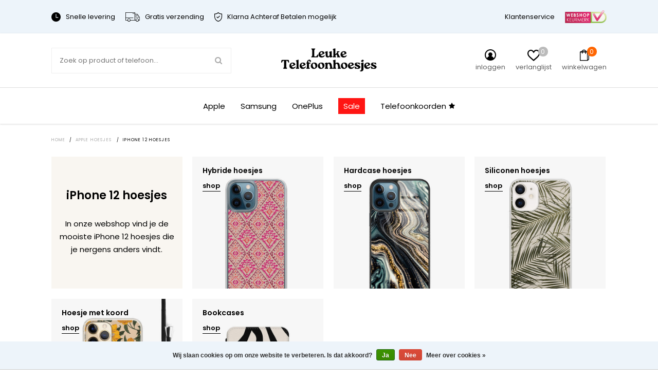

--- FILE ---
content_type: text/html;charset=utf-8
request_url: https://www.leuke-telefoonhoesjes.nl/apple-hoesjes/iphone-12-hoesjes/?source=facebook
body_size: 25681
content:


<!DOCTYPE html>
<html lang="nl">
  <head>   

<meta name="p:domain_verify" content="930bced657d33b72edc52ce13c83c58b"/>
    
    
    

    
    <meta charset="utf-8"/>
<!-- [START] 'blocks/head.rain' -->
<!--

  (c) 2008-2026 Lightspeed Netherlands B.V.
  http://www.lightspeedhq.com
  Generated: 23-01-2026 @ 12:55:38

-->
<link rel="canonical" href="https://www.leuke-telefoonhoesjes.nl/apple-hoesjes/iphone-12-hoesjes/"/>
<link rel="alternate" href="https://www.leuke-telefoonhoesjes.nl/index.rss" type="application/rss+xml" title="Nieuwe producten"/>
<link href="https://cdn.webshopapp.com/assets/cookielaw.css?2025-02-20" rel="stylesheet" type="text/css"/>
<meta name="robots" content="noodp,noydir"/>
<meta name="google-site-verification" content="IDe67FQ1uIT-4n0LUrUs1CcuWzpmkglaWuAceXH05FA"/>
<meta name="google-site-verification" content="clzbSQAtfIGR8Z2n16CLQ13VQHVIXaB89l4atXsCvW4"/>
<meta property="og:url" content="https://www.leuke-telefoonhoesjes.nl/apple-hoesjes/iphone-12-hoesjes/?source=facebook"/>
<meta property="og:site_name" content="Leuke Telefoonhoesjes"/>
<meta property="og:title" content="iPhone 12 hoesjes en cases online bestellen"/>
<meta property="og:description" content="Bestel je iPhone 12 hoesje in de webshop van Leuke Telefoonhoesjes en profiteer van: ❤ Gratis verzending ❤ Snelle levering ❤ Achteraf betalen ❤ Webshop keurmerk"/>
<script src="https://www.googletagmanager.com/gtag/js?id=AW-554249906"></script>
<script>
  window.dataLayer = window.dataLayer || [];
    function gtag(){dataLayer.push(arguments);}
    gtag('js', new Date());

    gtag('config', 'AW-554249906');
</script>
<script>
(function(w,d,s,l,i){w[l]=w[l]||[];w[l].push({'gtm.start':
new Date().getTime(),event:'gtm.js'});var f=d.getElementsByTagName(s)[0],
j=d.createElement(s),dl=l!='dataLayer'?'&l='+l:'';j.async=true;j.src=
'https://www.googletagmanager.com/gtm.js?id='+i+dl;f.parentNode.insertBefore(j,f);
})(window,document,'script','dataLayer','GTM-WCN9CD3')
</script>
<!--[if lt IE 9]>
<script src="https://cdn.webshopapp.com/assets/html5shiv.js?2025-02-20"></script>
<![endif]-->
<!-- [END] 'blocks/head.rain' -->
          <title>iPhone 12 hoesjes en cases online bestellen - Leuke Telefoonhoesjes</title>
        <meta name="description" content="Bestel je iPhone 12 hoesje in de webshop van Leuke Telefoonhoesjes en profiteer van: ❤ Gratis verzending ❤ Snelle levering ❤ Achteraf betalen ❤ Webshop keurmerk" />
        <meta http-equiv="X-UA-Compatible" content="IE=edge,chrome=1">
    <meta name="viewport" content="width=device-width, initial-scale=1.0, maximum-scale=1.0, user-scalable=no" />
            <meta name="apple-mobile-web-app-capable" content="yes">
    <meta name="apple-mobile-web-app-status-bar-style" content="black">
    <meta property="fb:app_id" content="966242223397117"/>
    <meta name="viewport" content="width=device-width, initial-scale=1.0, maximum-scale=1.0, user-scalable=no" />
    
    <link href='//fonts.googleapis.com/css?family=Poppins:400,300,600&display=swap' rel='stylesheet' type='text/css'>
    <link href='//fonts.googleapis.com/css?family=Poppins:400,300,600&display=swap' rel='stylesheet' type='text/css'>

    <link rel="shortcut icon" href="https://cdn.webshopapp.com/shops/302490/themes/174009/v/1982660/assets/favicon.ico?20231111153924" type="image/x-icon" />
    <link rel="preload" as="style" href="https://cdn.webshopapp.com/shops/302490/themes/174009/assets/jquery-fancybox-min.css?2025122410302220201216142854">
    <link rel="preload" as="style" href="https://cdn.webshopapp.com/shops/302490/themes/174009/assets/all-stylesheets.css?2025122410302220201216142854">
    <link rel="preload" as="style" href="https://cdn.webshopapp.com/shops/302490/themes/174009/assets/style.css?2025122410302220201216142854">
    <link rel="preload" as="style" href="https://cdn.webshopapp.com/shops/302490/themes/174009/assets/style-update.css?2025122410302220201216142854">
    <link rel="preload" as="style" href="https://cdn.webshopapp.com/shops/302490/themes/174009/assets/style-sm.css?2025122410302220201216142854">
    <link rel="preload" as="style" href="https://cdn.webshopapp.com/shops/302490/themes/174009/assets/style-2020.css?2025122410302220201216142854">
    <link rel="preload" as="style" href="https://cdn.webshopapp.com/shops/302490/themes/174009/assets/style-leuketelefoonhoesjes.css?2025122410302220201216142854">
    <link rel="preload" as="style" href="https://cdn.webshopapp.com/shops/302490/themes/174009/assets/boxicons.css?2025122410302220201216142854">
    <link rel="preload" as="style" href="https://cdn.webshopapp.com/shops/302490/themes/174009/assets/lt-icons.css?2025122410302220201216142854">
    <link rel="preload" as="style" href="https://cdn.webshopapp.com/shops/302490/themes/174009/assets/ElegantIcons.css?2025122410302220201216142854">
    <link rel="preload" as="style" href="https://cdn.webshopapp.com/shops/302490/themes/174009/assets/settings.css?2025122410302220201216142854">
    <link rel="preload" as="style" href="https://cdn.webshopapp.com/shops/302490/themes/174009/assets/custom.css?2025122410302220201216142854">
    <link rel="preload" as="style" href="https://cdn.webshopapp.com/shops/302490/themes/174009/assets/shopmonkey.css?2025122410302220201216142854">
    
    <link rel="stylesheet" href="https://cdn.webshopapp.com/shops/302490/themes/174009/assets/jquery-fancybox-min.css?2025122410302220201216142854" />
    <link rel="stylesheet" href="https://cdn.webshopapp.com/shops/302490/themes/174009/assets/all-stylesheets.css?2025122410302220201216142854" />
    <link rel="stylesheet" href="https://cdn.webshopapp.com/shops/302490/themes/174009/assets/style.css?2025122410302220201216142854" />    
    <link rel="stylesheet" href="https://cdn.webshopapp.com/shops/302490/themes/174009/assets/style-update.css?2025122410302220201216142854" /> 
    <link rel="stylesheet" href="https://cdn.webshopapp.com/shops/302490/themes/174009/assets/style-sm.css?2025122410302220201216142854" /> 
    <link rel="stylesheet" href="https://cdn.webshopapp.com/shops/302490/themes/174009/assets/style-2020.css?2025122410302220201216142854" />
    <link rel="stylesheet" href="https://cdn.webshopapp.com/shops/302490/themes/174009/assets/style-leuketelefoonhoesjes.css?2025122410302220201216142854" />
    <link rel="stylesheet" href="https://cdn.webshopapp.com/shops/302490/themes/174009/assets/boxicons.css?2025122410302220201216142854" />
    <link rel="stylesheet" href="https://cdn.webshopapp.com/shops/302490/themes/174009/assets/lt-icons.css?2025122410302220201216142854" />
    <link rel="stylesheet" href="https://cdn.webshopapp.com/shops/302490/themes/174009/assets/ElegantIcons.css?2025122410302220201216142854" />
    <link rel="stylesheet" href="https://cdn.webshopapp.com/shops/302490/themes/174009/assets/settings.css?2025122410302220201216142854" />  
    <link rel="stylesheet" href="https://cdn.webshopapp.com/assets/gui-2-0.css?2025-02-20" />
    <link rel="stylesheet" href="https://cdn.webshopapp.com/assets/gui-responsive-2-0.css?2025-02-20" />   
    <link rel="stylesheet" href="https://cdn.webshopapp.com/shops/302490/themes/174009/assets/custom.css?2025122410302220201216142854" />
    <link rel="stylehseet" href="https://cdn.webshopapp.com/shops/302490/themes/174009/assets/shopmonkey.css?2025122410302220201216142854" />
    
         <script src="https://cdn.webshopapp.com/assets/jquery-1-9-1.js?2025-02-20"></script>  
            <script src="https://cdn.webshopapp.com/assets/jquery-ui-1-10-1.js?2025-02-20"></script>
    <script src="https://cdn.polyfill.io/v2/polyfill.min.js"></script>
            
    <!--[if lt IE 9]>
    <link rel="stylesheet" href="https://cdn.webshopapp.com/shops/302490/themes/174009/assets/style-ie.css?2025122410302220201216142854" />
    <![endif]-->
    
    <meta name="google-site-verification" content="zUkujUE5kKUYBrQ87vAtLG5OryaoNUwfuvwbHgu7yMA" />
    
          	
      
    <script src="https://cdn.webshopapp.com/shops/302490/themes/174009/assets/all-scripts.js?2025122410302220201216142854" defer></script>
    <script src="https://cdn.webshopapp.com/shops/302490/themes/174009/assets/global.js?2025122410302220201216142854" defer></script>
    <script src="https://cdn.webshopapp.com/shops/302490/themes/174009/assets/global-2020.js?2025122410302220201216142854" defer></script>
  </head>
  <body>  
    
    <!-- Google Tag Manager (noscript) --><noscript><iframe src="https://www.googletagmanager.com/ns.html?id=GTM-WCN9CD3"height="0" width="0" style="display:none;visibility:hidden"></iframe></noscript><!-- End Google Tag Manager (noscript) -->
    
        
    
<script type="application/ld+json">
[
			{
    "@context": "http://schema.org",
    "@type": "BreadcrumbList",
    "itemListElement":
    [
      {
        "@type": "ListItem",
        "position": 1,
        "item": {
        	"@id": "https://www.leuke-telefoonhoesjes.nl/",
        	"name": "Home"
        }
      },
    	    	{
    		"@type": "ListItem",
     		"position": 2,
     		"item":	{
      		"@id": "https://www.leuke-telefoonhoesjes.nl/apple-hoesjes/",
      		"name": "Apple hoesjes"
    		}
    	},    	    	{
    		"@type": "ListItem",
     		"position": 3,
     		"item":	{
      		"@id": "https://www.leuke-telefoonhoesjes.nl/apple-hoesjes/iphone-12-hoesjes/",
      		"name": "iPhone 12 hoesjes"
    		}
    	}    	    ]
  }
      
        
    ,{
  "@context": "http://schema.org",
  "@id": "https://www.leuke-telefoonhoesjes.nl/#Organization",
  "@type": "Organization",
  "url": "https://www.leuke-telefoonhoesjes.nl/", 
  "name": "Leuke Telefoonhoesjes",
  "logo": "https://cdn.webshopapp.com/shops/302490/themes/174009/v/2284553/assets/logo.png?20240427092837",
  "telephone": "",
  "email": "support@leuke-telefoonhoesjes.nl"
    }
  ]
</script>    

	                                       
	                                       
	                                       
	                                       

                                          
                        
                        
                        
                        

<div class="total-overlay"></div>
  <div class="mobile-menu">
    
  <div class="logo">
    <a href="https://www.leuke-telefoonhoesjes.nl/" title="Leuke telefoonhoesjes, smartphonehoesjes en gsm hoesjes logo">
            <img src="https://cdn.webshopapp.com/shops/302490/themes/174009/v/2284553/assets/logo.png?20240427092837" alt="Leuke telefoonhoesjes, smartphonehoesjes en gsm hoesjes logo" title="Leuke telefoonhoesjes, smartphonehoesjes en gsm hoesjes logo" />
          </a>
    <a href="javascript:;" class="close-mobile-menu"><span></span><span></span></a>
  </div>
  
  <div class="searchbar searchbar-mobile-menu">
    <form action="https://www.leuke-telefoonhoesjes.nl/search/" method="get" id="searchMobileMenu">

    <div class="search-wrap">
      <input type="text" name="q" autocomplete="off"  value="" placeholder="Zoek op product of telefoon..."/>
      <span class="icon" onclick="$(this).closest('form').submit();"><i class="fa fa-search" aria-hidden="true"></i></span>
    </div>

    </form>
  </div>
    
    <div class="mobile-main-menu">
      <ul>
                                            <li class=""><a class="normal-link" href="https://www.leuke-telefoonhoesjes.nl/telefoonkoorden/">Telefoonkoorden</a></li>
                                <li class="type-phone active">
                  
                      <ul class=" active active active active">
                                                                                                                        	                        <li class="bold  active"><a href="javascript:;" class="open-sec-sub regular-padding">Apple hoesjes</a><span class="more-cats"><i class="fa fa-angle-right" aria-hidden="true"></i></span>                                                    	<ul class="active">
                                                      	                            	                          				                                	                          					                                      <li>
                                        <a href="javascript:;">
                                          iPhone 16 serie<div class="cat-label new">nieuw</div>                                        </a>
                                        <span class="more-cats"><i class="fa fa-angle-right" aria-hidden="true"></i></span>
                                        <ul class="active">
                                                                                                                                                                            <li>
                                              <a href="https://www.leuke-telefoonhoesjes.nl/apple-hoesjes/iphone-16-hoesjes/">
                                                iPhone 16
                                                                                                                                              </a>
                                            </li>
                                                                                                                                                                                                                                                                  <li>
                                              <a href="https://www.leuke-telefoonhoesjes.nl/apple-hoesjes/iphone-16-pro-hoesjes/">
                                                iPhone 16 Pro
                                                                                                                                              </a>
                                            </li>
                                                                                                                                                                                                                                                                                                                                                                                                                                                                                                                                                                                                                                                                                                                                                                                                                                                                                                                                                                                                                                                                                                                                                                                                                                                                                                                                                                                                                                                                                                                                                                                                                                                                                                                                                                                                                                                                                                                                                                                                                                                                                                                                                                                                                                                                                                                                                                                                                                                                                                                                                                                                                                                                                                                                                                                                                                                                                                                                                                                                                                                                                                                                                                                                                                                                                                                                                                                                                                                                                                                                                                                                                                                                                                                                                                                                                                                                                                                                                                                                                                                                                                                                                                                                                                                                                                                                                                                                                                                                                                                                                                                                  </ul>
                              				</li>
                          					                        					                                	                          					                                      <li>
                                        <a href="javascript:;">
                                          iPhone 15 serie<div class="cat-label hot">hot</div>                                        </a>
                                        <span class="more-cats"><i class="fa fa-angle-right" aria-hidden="true"></i></span>
                                        <ul class="active">
                                                                                                                                                                                                                                                                                                                                                                                                                                                                                                                                <li>
                                              <a href="https://www.leuke-telefoonhoesjes.nl/apple-hoesjes/iphone-15-hoesjes/">
                                                iPhone 15
                                                                                                                                              </a>
                                            </li>
                                                                                                                                                                                                                                                                  <li>
                                              <a href="https://www.leuke-telefoonhoesjes.nl/apple-hoesjes/iphone-15-pro-hoesjes/">
                                                iPhone 15 Pro
                                                                                                                                              </a>
                                            </li>
                                                                                                                                                                                                                                                                  <li>
                                              <a href="https://www.leuke-telefoonhoesjes.nl/apple-hoesjes/iphone-15-pro-max-hoesjes/">
                                                iPhone 15 Pro Max
                                                                                                                                              </a>
                                            </li>
                                                                                                                                                                                                                                                                                                                                                                                                                                                                                                                                                                                                                                                                                                                                                                                                                                                                                                                                                                                                                                                                                                                                                                                                                                                                                                                                                                                                                                                                                                                                                                                                                                                                                                                                                                                                                                                                                                                                                                                                                                                                                                                                                                                                                                                                                                                                                                                                                                                                                                                                                                                                                                                                                                                                                                                                                                                                                                                                                                                                                                                                                                                                                                                                                                                                                                                                                                                                                                                                                                                                                                                                                                                                                                                                                                                                                                                                                                                                                                                                                                                                    </ul>
                              				</li>
                          					                        					                                	                          					                                      <li>
                                        <a href="javascript:;">
                                          iPhone 14 serie                                        </a>
                                        <span class="more-cats"><i class="fa fa-angle-right" aria-hidden="true"></i></span>
                                        <ul class="active">
                                                                                                                                                                                                                                                                                                                                                                                                                                                                                                                                                                                                                                                                                                                                                                                                                                                                                                                                                                                                                                                              <li>
                                              <a href="https://www.leuke-telefoonhoesjes.nl/apple-hoesjes/iphone-14-hoesjes/">
                                                iPhone 14
                                                                                                                                              </a>
                                            </li>
                                                                                                                                                                                                                                                                  <li>
                                              <a href="https://www.leuke-telefoonhoesjes.nl/apple-hoesjes/iphone-14-pro-hoesjes/">
                                                iPhone 14 Pro
                                                                                                                                              </a>
                                            </li>
                                                                                                                                                                                                                                                                  <li>
                                              <a href="https://www.leuke-telefoonhoesjes.nl/apple-hoesjes/iphone-14-pro-max-hoesjes/">
                                                iPhone 14 Pro Max
                                                                                                                                              </a>
                                            </li>
                                                                                                                                                                                                                                                                                                                                                                                                                                                                                                                                                                                                                                                                                                                                                                                                                                                                                                                                                                                                                                                                                                                                                                                                                                                                                                                                                                                                                                                                                                                                                                                                                                                                                                                                                                                                                                                                                                                                                                                                                                                                                                                                                                                                                                                                                                                                                                                                                                                                                                                                                                                                                                                                                                                                                                                                                                                                                                                                                                                                                                                                                                                                                                                                                                                                                                                                                                                                                                                                                                                                      </ul>
                              				</li>
                          					                        					                                	                          					                                      <li>
                                        <a href="javascript:;">
                                          iPhone 13 serie                                        </a>
                                        <span class="more-cats"><i class="fa fa-angle-right" aria-hidden="true"></i></span>
                                        <ul class="active">
                                                                                                                                                                                                                                                                                                                                                                                                                                                                                                                                                                                                                                                                                                                                                                                                                                                                                                                                                                                                                                                                                                                                                                                                                                                                                                                                                                                                                                                                                                                                                                                            <li>
                                              <a href="https://www.leuke-telefoonhoesjes.nl/apple-hoesjes/iphone-13-hoesjes/">
                                                iPhone 13
                                                                                                                                              </a>
                                            </li>
                                                                                                                                                                                                                                                                  <li>
                                              <a href="https://www.leuke-telefoonhoesjes.nl/apple-hoesjes/iphone-13-pro-hoesjes/">
                                                iPhone 13 Pro
                                                                                                                                              </a>
                                            </li>
                                                                                                                                                                                                                                                                  <li>
                                              <a href="https://www.leuke-telefoonhoesjes.nl/apple-hoesjes/iphone-13-pro-max-hoesjes/">
                                                iPhone 13 Pro Max
                                                                                                                                              </a>
                                            </li>
                                                                                                                                                                                                                                                                                                                                                                                                                                                                                                                                                                                                                                                                                                                                                                                                                                                                                                                                                                                                                                                                                                                                                                                                                                                                                                                                                                                                                                                                                                                                                                                                                                                                                                                                                                                                                                                                                                                                                                                                                                                                                                                                                                                                                                                                                                                                                                                                                                                                                                                                                                                                                                                                                                                                                                                                                                                                                                                                                                                                        </ul>
                              				</li>
                          					                        					                                	                          					                                      <li>
                                        <a href="javascript:;">
                                          iPhone 12 serie                                        </a>
                                        <span class="more-cats"><i class="fa fa-angle-right" aria-hidden="true"></i></span>
                                        <ul class="active">
                                                                                                                                                                                                                                                                                                                                                                                                                                                                                                                                                                                                                                                                                                                                                                                                                                                                                                                                                                                                                                                                                                                                                                                                                                                                                                                                                                                                                                                                                                                                                                                                                                                                                                                                                                                                                                                                                                                                                                                                                                                                                                                          <li>
                                              <a href="https://www.leuke-telefoonhoesjes.nl/apple-hoesjes/iphone-12-hoesjes/">
                                                iPhone 12
                                                                                                                                              </a>
                                            </li>
                                                                                                                                                                                                                                                                  <li>
                                              <a href="https://www.leuke-telefoonhoesjes.nl/apple-hoesjes/iphone-12-pro-hoesjes/">
                                                iPhone 12 Pro
                                                                                                                                              </a>
                                            </li>
                                                                                                                                                                                                                                                                  <li>
                                              <a href="https://www.leuke-telefoonhoesjes.nl/apple-hoesjes/iphone-12-pro-max-hoesjes/">
                                                iPhone 12 Pro Max
                                                                                                                                              </a>
                                            </li>
                                                                                                                                                                                                                                                                  <li>
                                              <a href="https://www.leuke-telefoonhoesjes.nl/apple-hoesjes/iphone-12-mini-hoesjes/">
                                                iPhone 12 mini
                                                                                                                                              </a>
                                            </li>
                                                                                                                                                                                                                                                                                                                                                                                                                                                                                                                                                                                                                                                                                                                                                                                                                                                                                                                                                                                                                                                                                                                                                                                                                                                                                                                                                                                                                                                                                                                                                                                                                                                                                                                                                                                                                                                                                                                                                                                                                                                                                                                                                                                                                                                                                                </ul>
                              				</li>
                          					                        					                                	                          					                                      <li>
                                        <a href="javascript:;">
                                          iPhone 11 serie                                        </a>
                                        <span class="more-cats"><i class="fa fa-angle-right" aria-hidden="true"></i></span>
                                        <ul class="active">
                                                                                                                                                                                                                                                                                                                                                                                                                                                                                                                                                                                                                                                                                                                                                                                                                                                                                                                                                                                                                                                                                                                                                                                                                                                                                                                                                                                                                                                                                                                                                                                                                                                                                                                                                                                                                                                                                                                                                                                                                                                                                                                                                                                                                                                                                                                                                                                                                                                                                                                                                                                                                                                                                                                                                                                                                                  <li>
                                              <a href="https://www.leuke-telefoonhoesjes.nl/apple-hoesjes/iphone-11-hoesjes/">
                                                iPhone 11
                                                                                                                                              </a>
                                            </li>
                                                                                                                                                                                                                                                                  <li>
                                              <a href="https://www.leuke-telefoonhoesjes.nl/apple-hoesjes/iphone-11-pro-hoesjes/">
                                                iPhone 11 Pro
                                                                                                                                              </a>
                                            </li>
                                                                                                                                                                                                                                                                  <li>
                                              <a href="https://www.leuke-telefoonhoesjes.nl/apple-hoesjes/iphone-11-pro-max-hoesjes/">
                                                iPhone 11 Pro Max
                                                                                                                                              </a>
                                            </li>
                                                                                                                                                                                                                                                                                                                                                                                                                                                                                                                                                                                                                                                                                                                                                                                                                                                                                                                                                                                                                                                                                                                                                                                                                                                                                                                                                                                                                                                                                                                                                                                                                                                                                                                                                                  </ul>
                              				</li>
                          					                        					                          			                        			                            	                          				                                	                          					                                      <li class=""><a href="https://www.leuke-telefoonhoesjes.nl/apple-hoesjes/iphone-se-2020-hoesjes/">iPhone SE 2020 hoesjes</a></li>
                                                              					                                	                          					                                      <li>
                                        <a href="javascript:;">
                                          iPhone X serie                                        </a>
                                        <span class="more-cats"><i class="fa fa-angle-right" aria-hidden="true"></i></span>
                                        <ul class="active">
                                                                                                                                                                                                                                                                                                                                                                                                                                                                                                                                                                                                                                                                                                                                                                                                                                                                                                                                                                                                                                                                                                                                                                                                                                                                                                                                                                                                                                                                                                                                                                                                                                                                                                                                                                                                                                                                                                                                                                                                                                                                                                                                                                                                                                                                                                                                                                                                                                                                                                                                                                                                                                                                                                                                                                                                                                                                                                                                                                                                                                                                                                                                                                                                                                                                                                                                                                <li>
                                              <a href="https://www.leuke-telefoonhoesjes.nl/apple-hoesjes/iphone-xr-hoesjes/">
                                                iPhone XR
                                                                                                                                              </a>
                                            </li>
                                                                                                                                                                                                                                                                  <li>
                                              <a href="https://www.leuke-telefoonhoesjes.nl/apple-hoesjes/iphone-xs-hoesjes/">
                                                iPhone XS
                                                                                                                                              </a>
                                            </li>
                                                                                                                                                                                                                                                                  <li>
                                              <a href="https://www.leuke-telefoonhoesjes.nl/apple-hoesjes/iphone-x-hoesjes/">
                                                iPhone X
                                                                                                                                              </a>
                                            </li>
                                                                                                                                                                                                                                                                  <li>
                                              <a href="https://www.leuke-telefoonhoesjes.nl/apple-hoesjes/iphone-xs-max-hoesjes/">
                                                iPhone XS Max
                                                                                                                                              </a>
                                            </li>
                                                                                                                                                                                                                                                                                                                                                                                                                                                                                                                                                                                                                                                                                                                                                                                                                                                                                                                                                                                                                                                          </ul>
                              				</li>
                          					                        					                                	                          					                                      <li>
                                        <a href="javascript:;">
                                          iPhone 8 serie                                        </a>
                                        <span class="more-cats"><i class="fa fa-angle-right" aria-hidden="true"></i></span>
                                        <ul class="active">
                                                                                                                                                                                                                                                                                                                                                                                                                                                                                                                                                                                                                                                                                                                                                                                                                                                                                                                                                                                                                                                                                                                                                                                                                                                                                                                                                                                                                                                                                                                                                                                                                                                                                                                                                                                                                                                                                                                                                                                                                                                                                                                                                                                                                                                                                                                                                                                                                                                                                                                                                                                                                                                                                                                                                                                                                                                                                                                                                                                                                                                                                                                                                                                                                                                                                                                                                                                                                                                                                                                                                                                                                                                                                                                                                                                                                                                                                                                                                                                                                                                                                                                                                                                                                                                  <li>
                                              <a href="https://www.leuke-telefoonhoesjes.nl/apple-hoesjes/iphone-8-plus-hoesjes/">
                                                iPhone 8 Plus
                                                                                                                                              </a>
                                            </li>
                                                                                                                                                                                                                                                                                                                                                                                                                                            <li>
                                              <a href="https://www.leuke-telefoonhoesjes.nl/apple-hoesjes/iphone-8-hoesjes/">
                                                iPhone 8
                                                                                                                                              </a>
                                            </li>
                                                                                                                                                                                                                                                                                                                                                  </ul>
                              				</li>
                          					                        					                                	                          					                                      <li>
                                        <a href="javascript:;">
                                          iPhone 7 serie                                        </a>
                                        <span class="more-cats"><i class="fa fa-angle-right" aria-hidden="true"></i></span>
                                        <ul class="active">
                                                                                                                                                                                                                                                                                                                                                                                                                                                                                                                                                                                                                                                                                                                                                                                                                                                                                                                                                                                                                                                                                                                                                                                                                                                                                                                                                                                                                                                                                                                                                                                                                                                                                                                                                                                                                                                                                                                                                                                                                                                                                                                                                                                                                                                                                                                                                                                                                                                                                                                                                                                                                                                                                                                                                                                                                                                                                                                                                                                                                                                                                                                                                                                                                                                                                                                                                                                                                                                                                                                                                                                                                                                                                                                                                                                                                                                                                                                                                                                                                                                                                                                                                                                                                                                                                                                                                                                                                            <li>
                                              <a href="https://www.leuke-telefoonhoesjes.nl/apple-hoesjes/iphone-7-plus-hoesjes/">
                                                iPhone 7 Plus
                                                                                                                                              </a>
                                            </li>
                                                                                                                                                                                                                                                                                                                                                                                                                                            <li>
                                              <a href="https://www.leuke-telefoonhoesjes.nl/apple-hoesjes/iphone-7-hoesjes/">
                                                iPhone 7
                                                                                                                                              </a>
                                            </li>
                                                                                                                                                                        </ul>
                              				</li>
                          					                        					                          			                        			                            	                        			                          </ul>
                                                                                                                                                  	                        <li class="bold "><a href="javascript:;" class="open-sec-sub regular-padding">Samsung hoesjes</a><span class="more-cats"><i class="fa fa-angle-right" aria-hidden="true"></i></span>                                                    	<ul class="">
                                                      	                            	                          				                                	                          					                                      <li>
                                        <a href="javascript:;">
                                          Samsung Galaxy S25 serie                                        </a>
                                        <span class="more-cats"><i class="fa fa-angle-right" aria-hidden="true"></i></span>
                                        <ul class="">
                                                                                                                                                                            <li>
                                              <a href="https://www.leuke-telefoonhoesjes.nl/samsung-hoesjes/samsung-galaxy-s25-fe-hoesjes/">
                                                Samsung Galaxy S25 FE
                                                                                                                                              </a>
                                            </li>
                                                                                                                                                                                                                                                                  <li>
                                              <a href="https://www.leuke-telefoonhoesjes.nl/samsung-hoesjes/samsung-galaxy-s25-hoesjes/">
                                                Samsung Galaxy S25
                                                                                                                                              </a>
                                            </li>
                                                                                                                                                                                                                                                                                                                                                                                                                                                                                                                                                                                                                                                                                                                                                                                                                                                                                                                                                                                                                                                                                                                                                                                                                                                                                                                                                                                                                                                                                                                                                                                                                                                                                                                                                                                                                                                                                                                                                                                                                                                                                                                                                                                                                                                                                                                                                                                                                                                                                                                                                                                                                                                                                                                                                                                                                                                                                                                                                                                                                                                                                                                                                                                                                                                                                                                                                                                                                                                                                                                                                                                                                                                                                                                                                                                                                                                                                                                                                                                                                                                                                                                                                                                                                                                                                                                                                                                                                                                                                                                                                                                                                                                                                                                                                                                                                                                                                                                                                                                                                                                                                                                                                                                                                                                                                                                                                                                                                                                                                                                                                                                                                                                                                                                                                                                                                                                                                                                                                                                                                                                                                                                                                                                                                                                                                                                                                                                                                                                                                                                                                                                                                                                                                                                                                                                                                                                                                                                                                                                                                                                                              </ul>
                              				</li>
                          					                        					                                	                          					                                      <li>
                                        <a href="javascript:;">
                                          Samsung Galaxy S24 serie                                        </a>
                                        <span class="more-cats"><i class="fa fa-angle-right" aria-hidden="true"></i></span>
                                        <ul class="">
                                                                                                                                                                                                                                                                                                                                                                                                                                                                                                                                <li>
                                              <a href="https://www.leuke-telefoonhoesjes.nl/samsung-hoesjes/samsung-galaxy-s24-fe-hoesjes/">
                                                Samsung Galaxy S24 FE
                                                                                                                                              </a>
                                            </li>
                                                                                                                                                                                                                                                                  <li>
                                              <a href="https://www.leuke-telefoonhoesjes.nl/samsung-hoesjes/samsung-galaxy-s24-hoesjes/">
                                                Samsung Galaxy S24
                                                                                                                                              </a>
                                            </li>
                                                                                                                                                                                                                                                                                                                                                                                                                                                                                                                                                                                                                                                                                                                                                                                                                                                                                                                                                                                                                                                                                                                                                                                                                                                                                                                                                                                                                                                                                                                                                                                                                                                                                                                                                                                                                                                                                                                                                                                                                                                                                                                                                                                                                                                                                                                                                                                                                                                                                                                                                                                                                                                                                                                                                                                                                                                                                                                                                                                                                                                                                                                                                                                                                                                                                                                                                                                                                                                                                                                                                                                                                                                                                                                                                                                                                                                                                                                                                                                                                                                                                                                                                                                                                                                                                                                                                                                                                                                                                                                                                                                                                                                                                                                                                                                                                                                                                                                                                                                                                                                                                                                                                                                                                                                                                                                                                                                                                                                                                                                                                                                                                                                                                                                                                                                                                                                                                                                                                                                                                                                                                                                                                                                                                                                                                                                                                                                                                                                                                                                                                                                                                                                                                                                          </ul>
                              				</li>
                          					                        					                                	                          					                                      <li>
                                        <a href="javascript:;">
                                          Samsung Galaxy S23 serie                                        </a>
                                        <span class="more-cats"><i class="fa fa-angle-right" aria-hidden="true"></i></span>
                                        <ul class="">
                                                                                                                                                                                                                                                                                                                                                                                                                                                                                                                                                                                                                                                                                                                                                                                                                                                                                    <li>
                                              <a href="https://www.leuke-telefoonhoesjes.nl/samsung-hoesjes/samsung-galaxy-s23-hoesjes/">
                                                Samsung Galaxy S23
                                                                                                                                              </a>
                                            </li>
                                                                                                                                                                                                                                                                  <li>
                                              <a href="https://www.leuke-telefoonhoesjes.nl/samsung-hoesjes/samsung-galaxy-s23-fe-hoesjes/">
                                                Samsung Galaxy S23 FE
                                                                                                                                              </a>
                                            </li>
                                                                                                                                                                                                                                                                                                                                                                                                                                                                                                                                                                                                                                                                                                                                                                                                                                                                                                                                                                                                                                                                                                                                                                                                                                                                                                                                                                                                                                                                                                                                                                                                                                                                                                                                                                                                                                                                                                                                                                                                                                                                                                                                                                                                                                                                                                                                                                                                                                                                                                                                                                                                                                                                                                                                                                                                                                                                                                                                                                                                                                                                                                                                                                                                                                                                                                                                                                                                                                                                                                                                                                                                                                                                                                                                                                                                                                                                                                                                                                                                                                                                                                                                                                                                                                                                                                                                                                                                                                                                                                                                                                                                                                                                                                                                                                                                                                                                                                                                                                                                                                                                                                                                                                                                                                                                                                                                                                                                                                                                                                                                                                                                                                                                                                                                                                                                                                                                                                                                                                                                                                                                                                                                                                                                                                                                                                                                                                      </ul>
                              				</li>
                          					                        					                                	                          					                                      <li>
                                        <a href="javascript:;">
                                          Samsung Galaxy S22 serie                                        </a>
                                        <span class="more-cats"><i class="fa fa-angle-right" aria-hidden="true"></i></span>
                                        <ul class="">
                                                                                                                                                                                                                                                                                                                                                                                                                                                                                                                                                                                                                                                                                                                                                                                                                                                                                                                                                                                                                                                                                                                                                                                                                                        <li>
                                              <a href="https://www.leuke-telefoonhoesjes.nl/samsung-hoesjes/samsung-galaxy-s22-hoesjes/">
                                                Samsung Galaxy S22
                                                                                                                                              </a>
                                            </li>
                                                                                                                                                                                                                                                                  <li>
                                              <a href="https://www.leuke-telefoonhoesjes.nl/samsung-hoesjes/samsung-galaxy-s22-plus-hoesjes/">
                                                Samsung Galaxy S22 Plus
                                                                                                                                              </a>
                                            </li>
                                                                                                                                                                                                                                                                                                                                                                                                                                                                                                                                                                                                                                                                                                                                                                                                                                                                                                                                                                                                                                                                                                                                                                                                                                                                                                                                                                                                                                                                                                                                                                                                                                                                                                                                                                                                                                                                                                                                                                                                                                                                                                                                                                                                                                                                                                                                                                                                                                                                                                                                                                                                                                                                                                                                                                                                                                                                                                                                                                                                                                                                                                                                                                                                                                                                                                                                                                                                                                                                                                                                                                                                                                                                                                                                                                                                                                                                                                                                                                                                                                                                                                                                                                                                                                                                                                                                                                                                                                                                                                                                                                                                                                                                                                                                                                                                                                                                                                                                                                                                                                                                                                                                                                                                                                                                                                                                                                                                                                                                                                                                                                                                                                                                                                                                                                                                                                                                                                                                                                                                                  </ul>
                              				</li>
                          					                        					                                	                          					                                      <li>
                                        <a href="javascript:;">
                                          Samsung Galaxy S21 serie                                        </a>
                                        <span class="more-cats"><i class="fa fa-angle-right" aria-hidden="true"></i></span>
                                        <ul class="">
                                                                                                                                                                                                                                                                                                                                                                                                                                                                                                                                                                                                                                                                                                                                                                                                                                                                                                                                                                                                                                                                                                                                                                                                                                                                                                                                                                                                                                                                                                                                                                                            <li>
                                              <a href="https://www.leuke-telefoonhoesjes.nl/samsung-hoesjes/samsung-galaxy-s21-fe-hoesjes/">
                                                Samsung Galaxy S21 FE
                                                                                                                                              </a>
                                            </li>
                                                                                                                                                                                                                                                                  <li>
                                              <a href="https://www.leuke-telefoonhoesjes.nl/samsung-hoesjes/samsung-galaxy-s21-hoesjes/">
                                                Samsung Galaxy S21
                                                                                                                                              </a>
                                            </li>
                                                                                                                                                                                                                                                                  <li>
                                              <a href="https://www.leuke-telefoonhoesjes.nl/samsung-hoesjes/samsung-galaxy-s21-plus-hoesjes/">
                                                Samsung Galaxy S21 Plus
                                                                                                                                              </a>
                                            </li>
                                                                                                                                                                                                                                                                                                                                                                                                                                                                                                                                                                                                                                                                                                                                                                                                                                                                                                                                                                                                                                                                                                                                                                                                                                                                                                                                                                                                                                                                                                                                                                                                                                                                                                                                                                                                                                                                                                                                                                                                                                                                                                                                                                                                                                                                                                                                                                                                                                                                                                                                                                                                                                                                                                                                                                                                                                                                                                                                                                                                                                                                                                                                                                                                                                                                                                                                                                                                                                                                                                                                                                                                                                                                                                                                                                                                                                                                                                                                                                                                                                                                                                                                                                                                                                                                                                                                                                                                                                                                                                                                                                                                                                                                                                                                                                                                                                                                                                                                                                                                                                                                                                                                                                                                                                                                                                                                                                                                                                                                                    </ul>
                              				</li>
                          					                        					                                	                          					                                      <li>
                                        <a href="javascript:;">
                                          Samsung Galaxy S20 serie                                        </a>
                                        <span class="more-cats"><i class="fa fa-angle-right" aria-hidden="true"></i></span>
                                        <ul class="">
                                                                                                                                                                                                                                                                                                                                                                                                                                                                                                                                                                                                                                                                                                                                                                                                                                                                                                                                                                                                                                                                                                                                                                                                                                                                                                                                                                                                                                                                                                                                                                                                                                                                                                                                                                                                                                                                                                                                                                                                                                                                                                                          <li>
                                              <a href="https://www.leuke-telefoonhoesjes.nl/samsung-hoesjes/samsung-galaxy-s20-fe-hoesjes/">
                                                Samsung Galaxy S20 FE
                                                                                                                                              </a>
                                            </li>
                                                                                                                                                                                                                                                                  <li>
                                              <a href="https://www.leuke-telefoonhoesjes.nl/samsung-hoesjes/samsung-galaxy-s20-hoesjes/">
                                                Samsung Galaxy S20
                                                                                                                                              </a>
                                            </li>
                                                                                                                                                                                                                                                                                                                                                                                                                                                                                                                                                                                                                                                                                                                                                                                                                                                                                                                                                                                                                                                                                                                                                                                                                                                                                                                                                                                                                                                                                                                                                                                                                                                                                                                                                                                                                                                                                                                                                                                                                                                                                                                                                                                                                                                                                                                                                                                                                                                                                                                                                                                                                                                                                                                                                                                                                                                                                                                                                                                                                                                                                                                                                                                                                                                                                                                                                                                                                                                                                                                                                                                                                                                                                                                                                                                                                                                                                                                                                                                                                                                                                                                                                                                                                                                                                                                                                                                                                                                                                                                                                                                                                                                                                                                                                                                                                                                                                                                                                                                                                                                                                                                                </ul>
                              				</li>
                          					                        					                                	                          					                                      <li class=""><a href="https://www.leuke-telefoonhoesjes.nl/samsung-hoesjes/samsung-galaxy-s10-hoesjes/">Samsung Galaxy S10</a></li>
                                                              					                                	                          					                                      <li class=""><a href="https://www.leuke-telefoonhoesjes.nl/samsung-hoesjes/samsung-galaxy-s9-hoesjes/">Samsung Galaxy S9</a></li>
                                                              					                                	                          					                                      <li class=""><a href="https://www.leuke-telefoonhoesjes.nl/samsung-hoesjes/samsung-galaxy-s8-hoesjes/">Samsung Galaxy S8</a></li>
                                                              					                          			                        			                            	                          				                                	                          					                                      <li>
                                        <a href="javascript:;">
                                          Samsung Galaxy A serie                                        </a>
                                        <span class="more-cats"><i class="fa fa-angle-right" aria-hidden="true"></i></span>
                                        <ul class="">
                                                                                                                                                                                                                                                                                                                                                                                                                                                                                                                                                                                                                                                                                                                                                                                                                                                                                                                                                                                                                                                                                                                                                                                                                                                                                                                                                                                                                                                                                                                                                                                                                                                                                                                                                                                                                                                                                                                                                                                                                                                                                                                                                                                                                                                                                                                                                                                                                                                                                                                                                                                                                                                                                                                                                                                                                                                                                                                                                                                                            <li>
                                              <a href="https://www.leuke-telefoonhoesjes.nl/samsung-hoesjes/samsung-galaxy-a56-hoesjes/">
                                                Samsung Galaxy A56
                                                                                                                                              </a>
                                            </li>
                                                                                                                                                                                                                                                                  <li>
                                              <a href="https://www.leuke-telefoonhoesjes.nl/samsung-hoesjes/samsung-galaxy-a55-hoesjes/">
                                                Samsung Galaxy A55
                                                                                                                                              </a>
                                            </li>
                                                                                                                                                                                                                                                                  <li>
                                              <a href="https://www.leuke-telefoonhoesjes.nl/samsung-hoesjes/samsung-galaxy-a54-hoesjes/">
                                                Samsung Galaxy A54
                                                                                                                                              </a>
                                            </li>
                                                                                                                                                                                                                                                                  <li>
                                              <a href="https://www.leuke-telefoonhoesjes.nl/samsung-hoesjes/samsung-galaxy-a53-hoesjes/">
                                                Samsung Galaxy A53
                                                                                                                                              </a>
                                            </li>
                                                                                                                                                                                                                                                                  <li>
                                              <a href="https://www.leuke-telefoonhoesjes.nl/samsung-hoesjes/samsung-galaxy-a52-hoesjes/">
                                                Samsung Galaxy A52
                                                                                                                                              </a>
                                            </li>
                                                                                                                                                                                                                                                                  <li>
                                              <a href="https://www.leuke-telefoonhoesjes.nl/samsung-hoesjes/samsung-galaxy-a51-hoesjes/">
                                                Samsung Galaxy A51
                                                                                                                                              </a>
                                            </li>
                                                                                                                                                                                                                                                                  <li>
                                              <a href="https://www.leuke-telefoonhoesjes.nl/samsung-hoesjes/samsung-galaxy-a71-hoesjes/">
                                                Samsung Galaxy A71
                                                                                                                                              </a>
                                            </li>
                                                                                                                                                                                                                                                                  <li>
                                              <a href="https://www.leuke-telefoonhoesjes.nl/samsung-hoesjes/samsung-galaxy-a36-hoesjes/">
                                                Samsung Galaxy A36
                                                                                                                                              </a>
                                            </li>
                                                                                                                                                                                                                                                                  <li>
                                              <a href="https://www.leuke-telefoonhoesjes.nl/samsung-hoesjes/samsung-galaxy-a35-hoesjes/">
                                                Samsung Galaxy A35
                                                                                                                                              </a>
                                            </li>
                                                                                                                                                                                                                                                                  <li>
                                              <a href="https://www.leuke-telefoonhoesjes.nl/samsung-hoesjes/samsung-galaxy-a34-hoesjes/">
                                                Samsung Galaxy A34
                                                                                                                                              </a>
                                            </li>
                                                                                                                                                                                                                                                                  <li>
                                              <a href="https://www.leuke-telefoonhoesjes.nl/samsung-hoesjes/samsung-galaxy-a41-hoesjes/">
                                                Samsung Galaxy A41
                                                                                                                                              </a>
                                            </li>
                                                                                                                                                                                                                                                                  <li>
                                              <a href="https://www.leuke-telefoonhoesjes.nl/samsung-hoesjes/samsung-galaxy-a32-5g-hoesjes/">
                                                Samsung Galaxy A32 5G
                                                                                                                                              </a>
                                            </li>
                                                                                                                                                                                                                                                                  <li>
                                              <a href="https://www.leuke-telefoonhoesjes.nl/samsung-hoesjes/samsung-galaxy-a32-4g-hoesjes/">
                                                Samsung Galaxy A32 4G
                                                                                                                                              </a>
                                            </li>
                                                                                                                                                                                                                                                                  <li>
                                              <a href="https://www.leuke-telefoonhoesjes.nl/samsung-hoesjes/samsung-galaxy-a22-5g-hoesjes/">
                                                Samsung Galaxy A22 5G
                                                                                                                                              </a>
                                            </li>
                                                                                                                                                                                                                                                                  <li>
                                              <a href="https://www.leuke-telefoonhoesjes.nl/samsung-hoesjes/samsung-galaxy-a26-hoesjes/">
                                                Samsung Galaxy A26
                                                                                                                                              </a>
                                            </li>
                                                                                                                                                                                                                                                                  <li>
                                              <a href="https://www.leuke-telefoonhoesjes.nl/samsung-hoesjes/samsung-galaxy-a21s-hoesjes/">
                                                Samsung Galaxy A21s
                                                                                                                                              </a>
                                            </li>
                                                                                                                                                                                                                                                                  <li>
                                              <a href="https://www.leuke-telefoonhoesjes.nl/samsung-hoesjes/samsung-galaxy-a16-hoesjes/">
                                                Samsung Galaxy A16
                                                                                                                                              </a>
                                            </li>
                                                                                                                                                                                                                                                                  <li>
                                              <a href="https://www.leuke-telefoonhoesjes.nl/samsung-hoesjes/samsung-galaxy-a15-hoesjes/">
                                                Samsung Galaxy A15
                                                                                                                                              </a>
                                            </li>
                                                                                                                                                                                                                                                                  <li>
                                              <a href="https://www.leuke-telefoonhoesjes.nl/samsung-hoesjes/samsung-galaxy-a14-5g-hoesjes/">
                                                Samsung Galaxy A14 5G
                                                                                                                                              </a>
                                            </li>
                                                                                                                                                                                                                                                                  <li>
                                              <a href="https://www.leuke-telefoonhoesjes.nl/samsung-hoesjes/samsung-galaxy-a13-4g-hoesjes/">
                                                Samsung Galaxy A13 4G
                                                                                                                                              </a>
                                            </li>
                                                                                                                                                                                                                                                                  <li>
                                              <a href="https://www.leuke-telefoonhoesjes.nl/samsung-hoesjes/samsung-galaxy-a70-hoesjes/">
                                                Samsung Galaxy A70
                                                                                                                                              </a>
                                            </li>
                                                                                                                                                                                                                                                                  <li>
                                              <a href="https://www.leuke-telefoonhoesjes.nl/samsung-hoesjes/samsung-galaxy-a50-hoesjes/">
                                                Samsung Galaxy A50
                                                                                                                                              </a>
                                            </li>
                                                                                                                                                                                                                                                                  <li>
                                              <a href="https://www.leuke-telefoonhoesjes.nl/samsung-hoesjes/samsung-galaxy-a40-hoesjes/">
                                                Samsung Galaxy A40
                                                                                                                                              </a>
                                            </li>
                                                                                                                                                                                                                                                                  <li>
                                              <a href="https://www.leuke-telefoonhoesjes.nl/samsung-hoesjes/samsung-galaxy-a20e-hoesjes/">
                                                Samsung Galaxy A20e
                                                                                                                                              </a>
                                            </li>
                                                                                                                                                                                                                                                                  <li>
                                              <a href="https://www.leuke-telefoonhoesjes.nl/samsung-hoesjes/samsung-galaxy-a12-hoesjes/">
                                                Samsung Galaxy A12
                                                                                                                                              </a>
                                            </li>
                                                                                                                                                                        </ul>
                              				</li>
                          					                        					                          			                        			                            	                        			                          </ul>
                                                                                                                                                  	                          <li class="bold small-drop"><a href="javascript:;" class="open-sec-sub">OnePlus hoesjes</a><span class="more-cats"><i class="fa fa-angle-right" aria-hidden="true"></i></span>                                                    <ul class="">
                                                        <li class="">
                              <a href="https://www.leuke-telefoonhoesjes.nl/oneplus-hoesjes/oneplus-nord-hoesjes/">
                                OnePlus Nord
                                                                                              </a>
                            </li>
                                                      </ul>

                                                    </li>
                                                                                                                        	                          <li class="bold small-drop"><a href="javascript:;" class="open-sec-sub">Sale</a><span class="more-cats"><i class="fa fa-angle-right" aria-hidden="true"></i></span>                                                    <ul class="">
                                                        <li class="">
                              <a href="https://www.leuke-telefoonhoesjes.nl/sale/apple/">
                                Appl
                                                                                              </a>
                            </li>
                                                      </ul>

                                                    </li>
                                                                                              </ul>
                </li>
                                                                                                                                                                                                    </ul>
    </div>
  
  </div>     
 
 



<div class="mobile-search-overlay hidden"></div>

<header id="header" class="alert-active" >
    <div class="header-top title-font body-wrap">
      <div class="container">
        <div class="inner">
          <ul class="usp-wrap ul-reset">
                                          <li class="usp item body-font"><i class="icon-time"></i>Snelle levering</li>
                              <li class="usp item body-font"><i class="icon-truck"></i>Gratis verzending</li>
                              <li class="usp item body-font"><i class="icon-shield"></i>Klarna Achteraf Betalen mogelijk</li>
                        </ul>
          <ul class="service-links ul-reset">
                        <li class="hidden-xs"><a href="https://www.leuke-telefoonhoesjes.nl/service/" title= "Klantenservice">Klantenservice</a></li>
            <li class="hidden-md hidden-sm hidden-xs"><a href="https://www.keurmerk.info/nl/consumenten/webwinkel/?key=15854" target="_blank" title="Webshop keurmerk"><img class="lazy" src="https://cdn.webshopapp.com/shops/302490/themes/174009/assets/blank.gif?2025122410302220201216142854" data-src="https://cdn.webshopapp.com/shops/302490/themes/174009/assets/webshop-keurmerk-horizontal.png?2025122410302220201216142854" data-srcset="https://cdn.webshopapp.com/shops/302490/themes/174009/assets/webshop-keurmerk-horizontal.png?2025122410302220201216142854 1x"/></a></li>   
          </ul>
        </div>
      </div>
    </div>

     
  	 
  	
    <div class="main-header body-wrap ">
        <div class="container">
            <div class="inner-wrap">
                <div class="logo-hallmark hidden-lg">
                    <div class="logo">
                        <a href="https://www.leuke-telefoonhoesjes.nl/" title="Leuke telefoonhoesjes, smartphonehoesjes en gsm hoesjes logo">
                                                        <img src="https://cdn.webshopapp.com/shops/302490/themes/174009/v/2284553/assets/logo.png?20240427092837" alt="Leuke telefoonhoesjes, smartphonehoesjes en gsm hoesjes logo" title="Leuke telefoonhoesjes, smartphonehoesjes en gsm hoesjes logo" />
                                                    </a>
                    </div>

                    <div class="mob-keurmerk">
                        <img src="https://cdn.webshopapp.com/shops/302490/themes/174009/assets/sm-keurmerk-new.png?2025122410302220201216142854" />
                    </div>
                </div>

                <div class="mob-menu   hidden-lg header-col">
                    <div class="menu-search">
                        <a class="open-menu">
                            <span class="menu-icon-wrap">
                                <span class="icon"><i class="ion ion-navicon"></i></span>
                                <span class="text">menu</span>
                            </span>
                        </a>

                        <form action="https://www.leuke-telefoonhoesjes.nl/search/" method="get" id="searchMobile">
                            <div class="top-wrap">
                                <div class="search-wrap">
                                    <input type="text" name="q" autocomplete="off" value="" placeholder="Zoek op product of telefoon..." />
                                    <span onclick="$(this).closest('form').submit();" class="icon"><i class="fa fa-search"></i></span>
                                </div>
                            </div>

                            <div class="mobile-popup search hidden">
                                <div class="inner">
                                    <div class="content-wrap">
                                        <div class="autocomplete">
                                            <div class="autocomplete-inner">
                                              
                                                <div class="search-categories-outer feat-categories hidden">
                                                    <div class="cats">
                                                    		<p>Categorieën</p>
                                                        <ul></ul>
                                                    </div>
                                                </div>
                                              <div class="search-categories-outer feat-products">
                                                	<div class="prods">
                                                    <p>Producten</p>
                                                    <ul></ul>
                                                  </div>
                                                	<div class="notfound">Geen producten gevonden...</div>
                                              	</div>

                                                <div class="notfound">Geen producten gevonden...</div>
                                            </div>
                                            <div class="more"><a href="#">Zoek op alle producten</a></div>
                                        </div>
                                    </div>
                                </div>
                            </div>
                        </form>
                    </div>
                </div>
              
                  <div class="desktop-search visible-lg header-col">
                    <div class="search-wrap">
                        <form action="https://www.leuke-telefoonhoesjes.nl/search/" method="get" id="search">
                            <div class="input-wrap">
                                <input type="text" name="q" autocomplete="off" value="" placeholder="Zoek op product of telefoon..." />
                                <span onclick="$(this).closest('form').submit();" class="icon"><i class="fa fa-search"></i></span>
                                <span class="hidden-md hidden-lg clear-search icon"><i class="fa fa-times"></i></span>
                            </div>

                            <div class="mobile-popup search hidden">
                                <div class="inner">
                                    <div class="content-wrap">
                                        <div class="autocomplete">
                                            <div class="autocomplete-inner">
                                              
                                                <div class="search-categories-outer feat-categories hidden">
                                                  <p>Categorieën</p>
                                                    <div class="cats">
                                                        <ul></ul>
                                                    </div>
                                                </div>
                                              
                                              <div class="search-categories-outer feat-products">
                                                	<div class="prods">
                                                    <p>Producten</p>
                                                    <ul></ul>
                                                  </div>
                                                	<div class="notfound">Geen producten gevonden...</div>
                                              	</div>

                                                <div class="notfound">Tip: voer het type van jouw telefoon in...</div>
                                            </div>
                                            <div class="more"><a href="#">Zoek op alle producten</a></div>
                                        </div>
                                    </div>
                                </div>
                            </div>
                        </form>
                    </div>
                </div>

                <div class="header-col logo-col hidden-xs hidden-sm hidden-md">
                    <div class="logo">
                        <a href="https://www.leuke-telefoonhoesjes.nl/">
                            <img src="https://cdn.webshopapp.com/shops/302490/themes/174009/v/2284553/assets/logo.png?20240427092837" 1x alt="Logo Leuke Telefoonhoesjes" class="hidden-xs hidden-sm" />
                                                    </a>
                    </div>
                </div>

                <div class="icons hidden-xs hidden-sm hidden-md header-col">
                    <ul>
                                            <li class="account">
                            <a href="https://www.leuke-telefoonhoesjes.nl/account/">
                              <div class="header-icon-inner">
                                <div class="header-icon-wrap">
                                  <span class="iconwrap">
                                    <i class='icon icon-user-circle'></i>
                                  </span>
                                </div>
                              <span class="text">Inloggen</span>
                              </div>
                            </a>
                        </li>
                                              	                        <li class="wishlist">
                            <a href="https://www.leuke-telefoonhoesjes.nl/account/wishlist/">
                              <div class="header-icon-inner">
                                <div class="header-icon-wrap">
                                  <span class="iconwrap">
                                    <i class='icon-heart-strong'></i>
                                    <span class="items" data-wishlist-items>0</span>
                                  </span>
                                </div>
                              <span class="text">Verlanglijst</span>
                              </div>
                            </a>
                        </li>
                      	                        <li class="cart">
                            <a href="https://www.leuke-telefoonhoesjes.nl/cart/" class="open-cart">
                              <div class="header-icon-inner">
                                <div class="header-icon-wrap">
                                  <span class="iconwrap">
                                    <i class='icon-bag2'></i>
                                    <span class="items">0</span>
                                  </span>
                                </div>
                              <span class="text">Winkelwagen</span>
                              </div>
                            </a>

                            <div class="cart-dropdown-overlay"></div>
<div id="cart-dropdown" data-cart-url="https://www.leuke-telefoonhoesjes.nl/cart/?format=json">
  <form action="https://www.leuke-telefoonhoesjes.nl/cart/update/" method="post">
    <div class="inner title-font">
    	
      <div class="top-wrap">
        <div class="title-amount">
          <div class="title title-wrap">Mijn winkelwagen</div>
          <div class="amount">(0 items)</div>
        </div>
      </div>
      
      <div class="cart-products hidden" data-cart-products>
              </div>
      
      <div class="bottom-wrap hidden" data-cart-totals>
        <table class="totals">
          <tr>
            <td>Verzending</td>
            <td class="pink">Gratis verzending</td>
          </tr>
          <tr>
            <td>Totaal</td>
            <td data-cart-total>€0,00</td>
          </tr>
        </table>
        
        <a class="btn cart-btn" href="https://www.leuke-telefoonhoesjes.nl/cart/" title="Ik ga bestellen"><img src="https://cdn.webshopapp.com/shops/302490/themes/174009/assets/cart.svg?2025122410302220201216142854" alt="Winkelwagen" title="Winkelwagen">Ik ga bestellen</a>
      </div>
      
      <div class="no-cart-products" data-cart-no-products>Geen producten gevonden</div>
      
    </div>
  </form>
</div>                        </li>
                    </ul>
                </div>
            </div>
        </div>

          

																	
                       
    
                                           
                                          
                                           
                                          
                                           
                                          
                                           
                                          
                                           
                                          
                                           
                                          
                                           
                                          
                                           
                                          
                                           
                                          
                                           
                                          
                                           
                                          
                                           
                                          
                                           
                                          
                                           
                                          
                                           
                                          
                                           
                                          
                                           
                                          
                                           
                                          
                                           
                                          
                                           
                                          
                                           
                                          
                                           
                                          
                                           
                                          
                                           
                                          
                                           
                                          
                                           
                                          
                                           
                                          
                                 
    
                                           
                                          
                                           
                                          
                                           
                                          
                                           
                                          
                                           
                                          
                                           
                                          
                                           
                                          
                                           
                                          
                                           
                                          
                                           
                                          
                                           
                                          
                                           
                                          
                                           
                                          
                                           
                                          
                                           
                                          
                                           
                                          
                                           
                                          
                                           
                                          
                                           
                                          
                                           
                                          
                                           
                                          
                                           
                                          
                                           
                                          
                                           
                                          
                                           
                                          
                                           
                                          
                                           
                                          
                                           
                                          
                                           
                                          
                                           
                                          
                                           
                                          
                                           
                                          
                                           
                                          
                                           
                                          
                                           
                                          
                                           
                                          
                                           
                                          
                                           
                                          
                                           
                                          
                                           
                                          
                                           
                                          
                                 
    
                                           
                                          
                                 
    
                                           
                                          
                                 
                                                                                                                                                    
                                          

<div class="sm-main-menu body-wrap hidden-md hidden-sm hidden-xs">
<div class="container">
	<div class="sm-main-inner">
    <ul>
                         <li class="new-custom-dropdown title-font niels">
                <a href="https://www.leuke-telefoonhoesjes.nl/apple-hoesjes/" class="open-sec-sub regular-padding">Apple</a>
                
                                                                    
                                    	                                    	                                    	                                  
									              			<div class="subs">
                    <div class="container">
                      <div class="row">
                                                                        
                                                <div class="col-md-4 new-custom-dropdown-column ">
                          <ul class="new-custom-dropdown-list">
                                                                                    <li class="new-custom-dropdown-item">
                                                            <a href="javascript:;">iPhone 16 serie<div class="cat-label new">nieuw</div><i class="fa fa-chevron-right"></i></a>

                                                                                                                                                                                                                                                                                                                                                                                                                                                                                                                                                                                                                                                                                                                                                                                                                                                                                                                                                                                                                                                                                                                                                                                                                                                                                                                                                                                                                                                                                                                                                                                                                                                                                                                                                                                                                                                                                                                                                                                                                  <ul class="subsub-menu ">
                                                                                                    <li>
                                    <a href="https://www.leuke-telefoonhoesjes.nl/apple-hoesjes/iphone-16-hoesjes/">
                                      iPhone 16
                                                                                                                </a>
                                  </li>
                                                                                                                                      <li>
                                    <a href="https://www.leuke-telefoonhoesjes.nl/apple-hoesjes/iphone-16-pro-hoesjes/">
                                      iPhone 16 Pro
                                                                                                                </a>
                                  </li>
                                                                                                                                                                                                                                                                                                                                                                                                                                                                                                                                                                                                                                                                                                                                                                                                                                                                                                                                                                                                                                                                                                                                                                                                                                                                                                                                                                                                                                                                                                                                                                                                                                                                                                                                                                                                                  </ul>
                                                           </li>
                                                                                    <li class="new-custom-dropdown-item">
                                                            <a href="javascript:;">iPhone 15 serie<div class="cat-label hot">hot</div><i class="fa fa-chevron-right"></i></a>

                                                                                                                                                                                                                                                                                                                                                                                                                                                                                                                                                                                                                                                                                                                                                                                                                                                                                                                                                                                                                                                                                                                                                                                                                                                                                                                                                                                                                                                                                                                                                                                                                                                                                                                                                                                                                                                                                                                                                                                                                                                                              <ul class="subsub-menu ">
                                                                                                                                                                                                                                        <li>
                                    <a href="https://www.leuke-telefoonhoesjes.nl/apple-hoesjes/iphone-15-hoesjes/">
                                      iPhone 15
                                                                                                                </a>
                                  </li>
                                                                                                                                      <li>
                                    <a href="https://www.leuke-telefoonhoesjes.nl/apple-hoesjes/iphone-15-pro-hoesjes/">
                                      iPhone 15 Pro
                                                                                                                </a>
                                  </li>
                                                                                                                                      <li>
                                    <a href="https://www.leuke-telefoonhoesjes.nl/apple-hoesjes/iphone-15-pro-max-hoesjes/">
                                      iPhone 15 Pro Max
                                                                                                                </a>
                                  </li>
                                                                                                                                                                                                                                                                                                                                                                                                                                                                                                                                                                                                                                                                                                                                                                                                                                                                                                                                                                                                                                                                                                                                                                                                                                                                                                                                                                                                                                                                                                                                                                                                            </ul>
                                                           </li>
                                                                                    <li class="new-custom-dropdown-item">
                                                            <a href="javascript:;">iPhone 14 serie<i class="fa fa-chevron-right"></i></a>

                                                                                                                                                                                                                                                                                                                                                                                                                                                                                                                                                                                                                                                                                                                                                                                                                                                                                                                                                                                                                                                                                                                                                                                                                                                                                                                                                                                                                                                                                                                                                                                                                                                                                                                                                                                                                                                                                                                                                                                                                                                                              <ul class="subsub-menu ">
                                                                                                                                                                                                                                                                                                                                                                                                                                              <li>
                                    <a href="https://www.leuke-telefoonhoesjes.nl/apple-hoesjes/iphone-14-hoesjes/">
                                      iPhone 14
                                                                                                                </a>
                                  </li>
                                                                                                                                      <li>
                                    <a href="https://www.leuke-telefoonhoesjes.nl/apple-hoesjes/iphone-14-pro-hoesjes/">
                                      iPhone 14 Pro
                                                                                                                </a>
                                  </li>
                                                                                                                                      <li>
                                    <a href="https://www.leuke-telefoonhoesjes.nl/apple-hoesjes/iphone-14-pro-max-hoesjes/">
                                      iPhone 14 Pro Max
                                                                                                                </a>
                                  </li>
                                                                                                                                                                                                                                                                                                                                                                                                                                                                                                                                                                                                                                                                                                                                                                                                                                                                                                                                                                                                                                                                                                                                                                                                                                                                                                                                                                                                      </ul>
                                                           </li>
                                                                                    <li class="new-custom-dropdown-item">
                                                            <a href="javascript:;">iPhone 13 serie<i class="fa fa-chevron-right"></i></a>

                                                                                                                                                                                                                                                                                                                                                                                                                                                                                                                                                                                                                                                                                                                                                                                                                                                                                                                                                                                                                                                                                                                                                                                                                                                                                                                                                                                                                                                                                                                                                                                                                                                                                                                                                                                                                                                                                                                                                                                                                                                                              <ul class="subsub-menu ">
                                                                                                                                                                                                                                                                                                                                                                                                                                                                                                                                                                                                                                                    <li>
                                    <a href="https://www.leuke-telefoonhoesjes.nl/apple-hoesjes/iphone-13-hoesjes/">
                                      iPhone 13
                                                                                                                </a>
                                  </li>
                                                                                                                                      <li>
                                    <a href="https://www.leuke-telefoonhoesjes.nl/apple-hoesjes/iphone-13-pro-hoesjes/">
                                      iPhone 13 Pro
                                                                                                                </a>
                                  </li>
                                                                                                                                      <li>
                                    <a href="https://www.leuke-telefoonhoesjes.nl/apple-hoesjes/iphone-13-pro-max-hoesjes/">
                                      iPhone 13 Pro Max
                                                                                                                </a>
                                  </li>
                                                                                                                                                                                                                                                                                                                                                                                                                                                                                                                                                                                                                                                                                                                                                                                                                                                                                                                                                                                                                                                                                                                                                                                                </ul>
                                                           </li>
                                                                                    <li class="new-custom-dropdown-item">
                                                            <a href="javascript:;">iPhone 12 serie<i class="fa fa-chevron-right"></i></a>

                                                                                                                                                                                                                                                                                                                                                                                                                                                                                                                                                                                                                                                                                                                                                                                                                                                                                                                                                                                                                                                                                                                                                                                                                                                                                                                                                                                                                                                                                                                                                                                                                                                                                                                                                                                                                                                                                                                                                                                                                                                                                                                                          <ul class="subsub-menu ">
                                                                                                                                                                                                                                                                                                                                                                                                                                                                                                                                                                                                                                                                                                                                                                                                                                                          <li>
                                    <a href="https://www.leuke-telefoonhoesjes.nl/apple-hoesjes/iphone-12-hoesjes/">
                                      iPhone 12
                                                                                                                </a>
                                  </li>
                                                                                                                                      <li>
                                    <a href="https://www.leuke-telefoonhoesjes.nl/apple-hoesjes/iphone-12-pro-hoesjes/">
                                      iPhone 12 Pro
                                                                                                                </a>
                                  </li>
                                                                                                                                      <li>
                                    <a href="https://www.leuke-telefoonhoesjes.nl/apple-hoesjes/iphone-12-pro-max-hoesjes/">
                                      iPhone 12 Pro Max
                                                                                                                </a>
                                  </li>
                                                                                                                                      <li>
                                    <a href="https://www.leuke-telefoonhoesjes.nl/apple-hoesjes/iphone-12-mini-hoesjes/">
                                      iPhone 12 mini
                                                                                                                </a>
                                  </li>
                                                                                                                                                                                                                                                                                                                                                                                                                                                                                                                                                                                                                                                                                                                                                                                                                                                                                                                        </ul>
                                                           </li>
                                                                                    <li class="new-custom-dropdown-item">
                                                            <a href="javascript:;">iPhone 11 serie<i class="fa fa-chevron-right"></i></a>

                                                                                                                                                                                                                                                                                                                                                                                                                                                                                                                                                                                                                                                                                                                                                                                                                                                                                                                                                                                                                                                                                                                                                                                                                                                                                                                                                                                                                                                                                                                                                                                                                                                                                                                                                                                                                                                                                                                                                                                                                                                                              <ul class="subsub-menu ">
                                                                                                                                                                                                                                                                                                                                                                                                                                                                                                                                                                                                                                                                                                                                                                                                                                                                                                                                                                                                                                                                                                                                  <li>
                                    <a href="https://www.leuke-telefoonhoesjes.nl/apple-hoesjes/iphone-11-hoesjes/">
                                      iPhone 11
                                                                                                                </a>
                                  </li>
                                                                                                                                      <li>
                                    <a href="https://www.leuke-telefoonhoesjes.nl/apple-hoesjes/iphone-11-pro-hoesjes/">
                                      iPhone 11 Pro
                                                                                                                </a>
                                  </li>
                                                                                                                                      <li>
                                    <a href="https://www.leuke-telefoonhoesjes.nl/apple-hoesjes/iphone-11-pro-max-hoesjes/">
                                      iPhone 11 Pro Max
                                                                                                                </a>
                                  </li>
                                                                                                                                                                                                                                                                                                                                                                                                                                                                                                                                                                                                                                                                                                                  </ul>
                                                           </li>
                                                      </ul>
                      </div>
                                                                    
                                                <div class="col-md-4 new-custom-dropdown-column ">
                          <ul class="new-custom-dropdown-list">
                                                                                    <li class="new-custom-dropdown-item">
                                                            <a href="https://www.leuke-telefoonhoesjes.nl/apple-hoesjes/iphone-se-2020-hoesjes/">iPhone SE 2020 hoesjes</a>
                                                          </li>
                                                                                    <li class="new-custom-dropdown-item">
                                                            <a href="javascript:;">iPhone X serie<i class="fa fa-chevron-right"></i></a>

                                                                                                                                                                                                                                                                                                                                                                                                                                                                                                                                                                                                                                                                                                                                                                                                                                                                                                                                                                                                                                                                                                                                                                                                                                                                                                                                                                                                                                                                                                                                                                                                                                                                                                                                                                                                                                                                                                                                                                                                                                                                                                                                          <ul class="subsub-menu ">
                                                                                                                                                                                                                                                                                                                                                                                                                                                                                                                                                                                                                                                                                                                                                                                                                                                                                                                                                                                                                                                                                                                                                                                                                                                                                                                                        <li>
                                    <a href="https://www.leuke-telefoonhoesjes.nl/apple-hoesjes/iphone-xr-hoesjes/">
                                      iPhone XR
                                                                                                                </a>
                                  </li>
                                                                                                                                      <li>
                                    <a href="https://www.leuke-telefoonhoesjes.nl/apple-hoesjes/iphone-xs-hoesjes/">
                                      iPhone XS
                                                                                                                </a>
                                  </li>
                                                                                                                                      <li>
                                    <a href="https://www.leuke-telefoonhoesjes.nl/apple-hoesjes/iphone-x-hoesjes/">
                                      iPhone X
                                                                                                                </a>
                                  </li>
                                                                                                                                      <li>
                                    <a href="https://www.leuke-telefoonhoesjes.nl/apple-hoesjes/iphone-xs-max-hoesjes/">
                                      iPhone XS Max
                                                                                                                </a>
                                  </li>
                                                                                                                                                                                                                                                                                                                                                                                                                                          </ul>
                                                           </li>
                                                                                    <li class="new-custom-dropdown-item">
                                                            <a href="javascript:;">iPhone 8 serie<i class="fa fa-chevron-right"></i></a>

                                                                                                                                                                                                                                                                                                                                                                                                                                                                                                                                                                                                                                                                                                                                                                                                                                                                                                                                                                                                                                                                                                                                                                                                                                                                                                                                                                                                                                                                                                                                                                                                                                                                                                                                                                                                                                                                                                                                                                                                                  <ul class="subsub-menu ">
                                                                                                                                                                                                                                                                                                                                                                                                                                                                                                                                                                                                                                                                                                                                                                                                                                                                                                                                                                                                                                                                                                                                                                                                                                                                                                                                                                                                                                                                                                                                                                                                                                                                                  <li>
                                    <a href="https://www.leuke-telefoonhoesjes.nl/apple-hoesjes/iphone-8-plus-hoesjes/">
                                      iPhone 8 Plus
                                                                                                                </a>
                                  </li>
                                                                                                                                                                                                        <li>
                                    <a href="https://www.leuke-telefoonhoesjes.nl/apple-hoesjes/iphone-8-hoesjes/">
                                      iPhone 8
                                                                                                                </a>
                                  </li>
                                                                                                                                                                  </ul>
                                                           </li>
                                                                                    <li class="new-custom-dropdown-item">
                                                            <a href="javascript:;">iPhone 7 serie<i class="fa fa-chevron-right"></i></a>

                                                                                                                                                                                                                                                                                                                                                                                                                                                                                                                                                                                                                                                                                                                                                                                                                                                                                                                                                                                                                                                                                                                                                                                                                                                                                                                                                                                                                                                                                                                                                                                                                                                                                                                                                                                                                                                                                                                                                                                                                  <ul class="subsub-menu ">
                                                                                                                                                                                                                                                                                                                                                                                                                                                                                                                                                                                                                                                                                                                                                                                                                                                                                                                                                                                                                                                                                                                                                                                                                                                                                                                                                                                                                                                                                                                                                                                                                                                                                                                                                    <li>
                                    <a href="https://www.leuke-telefoonhoesjes.nl/apple-hoesjes/iphone-7-plus-hoesjes/">
                                      iPhone 7 Plus
                                                                                                                </a>
                                  </li>
                                                                                                                                                                                                        <li>
                                    <a href="https://www.leuke-telefoonhoesjes.nl/apple-hoesjes/iphone-7-hoesjes/">
                                      iPhone 7
                                                                                                                </a>
                                  </li>
                                                                                                </ul>
                                                           </li>
                                                      </ul>
                      </div>
                                                                    
                                                                  </div>
                  	</div>
                  	</div>
                	                              </li>
                                 <li class="new-custom-dropdown title-font niels">
                <a href="https://www.leuke-telefoonhoesjes.nl/samsung-hoesjes/" class="open-sec-sub regular-padding">Samsung</a>
                
                                                                    
                                    	                                    	                                    	                                  
									              			<div class="subs">
                    <div class="container">
                      <div class="row">
                                                                        
                                                <div class="col-md-4 new-custom-dropdown-column ">
                          <ul class="new-custom-dropdown-list">
                                                                                    <li class="new-custom-dropdown-item">
                                                            <a href="javascript:;">Samsung Galaxy S25 serie<i class="fa fa-chevron-right"></i></a>

                                                                                                                                                                                                                                                                                                                                                                                                                                                                                                                                                                                                                                                                                                                                                                                                                                                                                                                                                                                                                                                                                                                                                                                                                                                                                                                                                                                                                                                                                                                                                                                                                                                                                                                                                                                                                                                                                                                                                                                                                                                                                                                                                                                                                                                                                                                                                                                                                                                                                                                                                                                                                                                                                                                                                                                                                                                                                                                                                  <ul class="subsub-menu ">
                                                                                                    <li>
                                    <a href="https://www.leuke-telefoonhoesjes.nl/samsung-hoesjes/samsung-galaxy-s25-fe-hoesjes/">
                                      Samsung Galaxy S25 FE
                                                                                                                </a>
                                  </li>
                                                                                                                                      <li>
                                    <a href="https://www.leuke-telefoonhoesjes.nl/samsung-hoesjes/samsung-galaxy-s25-hoesjes/">
                                      Samsung Galaxy S25
                                                                                                                </a>
                                  </li>
                                                                                                                                                                                                                                                                                                                                                                                                                                                                                                                                                                                                                                                                                                                                                                                                                                                                                                                                                                                                                                                                                                                                                                                                                                                                                                                                                                                                                                                                                                                                                                                                                                                                                                                                                                                                                                                                                                                                                                                                                                                                                                                                                                                                                                                                                                                                                                                                                                                                                                                                                                                                                                                                                                                                                                              </ul>
                                                           </li>
                                                                                    <li class="new-custom-dropdown-item">
                                                            <a href="javascript:;">Samsung Galaxy S24 serie<i class="fa fa-chevron-right"></i></a>

                                                                                                                                                                                                                                                                                                                                                                                                                                                                                                                                                                                                                                                                                                                                                                                                                                                                                                                                                                                                                                                                                                                                                                                                                                                                                                                                                                                                                                                                                                                                                                                                                                                                                                                                                                                                                                                                                                                                                                                                                                                                                                                                                                                                                                                                                                                                                                                                                                                                                                                                                                                                                                                                                                                                                                                                                                                                                                                                                  <ul class="subsub-menu ">
                                                                                                                                                                                                                                        <li>
                                    <a href="https://www.leuke-telefoonhoesjes.nl/samsung-hoesjes/samsung-galaxy-s24-fe-hoesjes/">
                                      Samsung Galaxy S24 FE
                                                                                                                </a>
                                  </li>
                                                                                                                                      <li>
                                    <a href="https://www.leuke-telefoonhoesjes.nl/samsung-hoesjes/samsung-galaxy-s24-hoesjes/">
                                      Samsung Galaxy S24
                                                                                                                </a>
                                  </li>
                                                                                                                                                                                                                                                                                                                                                                                                                                                                                                                                                                                                                                                                                                                                                                                                                                                                                                                                                                                                                                                                                                                                                                                                                                                                                                                                                                                                                                                                                                                                                                                                                                                                                                                                                                                                                                                                                                                                                                                                                                                                                                                                                                                                                                                                                                                                                                                                                                                                                                                                                                                                                                          </ul>
                                                           </li>
                                                                                    <li class="new-custom-dropdown-item">
                                                            <a href="javascript:;">Samsung Galaxy S23 serie<i class="fa fa-chevron-right"></i></a>

                                                                                                                                                                                                                                                                                                                                                                                                                                                                                                                                                                                                                                                                                                                                                                                                                                                                                                                                                                                                                                                                                                                                                                                                                                                                                                                                                                                                                                                                                                                                                                                                                                                                                                                                                                                                                                                                                                                                                                                                                                                                                                                                                                                                                                                                                                                                                                                                                                                                                                                                                                                                                                                                                                                                                                                                                                                                                                                                                  <ul class="subsub-menu ">
                                                                                                                                                                                                                                                                                                                                                                            <li>
                                    <a href="https://www.leuke-telefoonhoesjes.nl/samsung-hoesjes/samsung-galaxy-s23-hoesjes/">
                                      Samsung Galaxy S23
                                                                                                                </a>
                                  </li>
                                                                                                                                      <li>
                                    <a href="https://www.leuke-telefoonhoesjes.nl/samsung-hoesjes/samsung-galaxy-s23-fe-hoesjes/">
                                      Samsung Galaxy S23 FE
                                                                                                                </a>
                                  </li>
                                                                                                                                                                                                                                                                                                                                                                                                                                                                                                                                                                                                                                                                                                                                                                                                                                                                                                                                                                                                                                                                                                                                                                                                                                                                                                                                                                                                                                                                                                                                                                                                                                                                                                                                                                                                                                                                                                                                                                                                                                                                                                                                                                                                                                                                                                                                                                                                                                                                                                      </ul>
                                                           </li>
                                                                                    <li class="new-custom-dropdown-item">
                                                            <a href="javascript:;">Samsung Galaxy S22 serie<i class="fa fa-chevron-right"></i></a>

                                                                                                                                                                                                                                                                                                                                                                                                                                                                                                                                                                                                                                                                                                                                                                                                                                                                                                                                                                                                                                                                                                                                                                                                                                                                                                                                                                                                                                                                                                                                                                                                                                                                                                                                                                                                                                                                                                                                                                                                                                                                                                                                                                                                                                                                                                                                                                                                                                                                                                                                                                                                                                                                                                                                                                                                                                                                                                                                                  <ul class="subsub-menu ">
                                                                                                                                                                                                                                                                                                                                                                                                                                                                                                                <li>
                                    <a href="https://www.leuke-telefoonhoesjes.nl/samsung-hoesjes/samsung-galaxy-s22-hoesjes/">
                                      Samsung Galaxy S22
                                                                                                                </a>
                                  </li>
                                                                                                                                      <li>
                                    <a href="https://www.leuke-telefoonhoesjes.nl/samsung-hoesjes/samsung-galaxy-s22-plus-hoesjes/">
                                      Samsung Galaxy S22 Plus
                                                                                                                </a>
                                  </li>
                                                                                                                                                                                                                                                                                                                                                                                                                                                                                                                                                                                                                                                                                                                                                                                                                                                                                                                                                                                                                                                                                                                                                                                                                                                                                                                                                                                                                                                                                                                                                                                                                                                                                                                                                                                                                                                                                                                                                                                                                                                                                                                                                                                                                                                                                                                                                                  </ul>
                                                           </li>
                                                                                    <li class="new-custom-dropdown-item">
                                                            <a href="javascript:;">Samsung Galaxy S21 serie<i class="fa fa-chevron-right"></i></a>

                                                                                                                                                                                                                                                                                                                                                                                                                                                                                                                                                                                                                                                                                                                                                                                                                                                                                                                                                                                                                                                                                                                                                                                                                                                                                                                                                                                                                                                                                                                                                                                                                                                                                                                                                                                                                                                                                                                                                                                                                                                                                                                                                                                                                                                                                                                                                                                                                                                                                                                                                                                                                                                                                                                                                                                                                                                                                                                                                                                                              <ul class="subsub-menu ">
                                                                                                                                                                                                                                                                                                                                                                                                                                                                                                                                                                                                                                                    <li>
                                    <a href="https://www.leuke-telefoonhoesjes.nl/samsung-hoesjes/samsung-galaxy-s21-fe-hoesjes/">
                                      Samsung Galaxy S21 FE
                                                                                                                </a>
                                  </li>
                                                                                                                                      <li>
                                    <a href="https://www.leuke-telefoonhoesjes.nl/samsung-hoesjes/samsung-galaxy-s21-hoesjes/">
                                      Samsung Galaxy S21
                                                                                                                </a>
                                  </li>
                                                                                                                                      <li>
                                    <a href="https://www.leuke-telefoonhoesjes.nl/samsung-hoesjes/samsung-galaxy-s21-plus-hoesjes/">
                                      Samsung Galaxy S21 Plus
                                                                                                                </a>
                                  </li>
                                                                                                                                                                                                                                                                                                                                                                                                                                                                                                                                                                                                                                                                                                                                                                                                                                                                                                                                                                                                                                                                                                                                                                                                                                                                                                                                                                                                                                                                                                                                                                                                                                                                                                                                                                                                                                                                                                                                                                                                                                                                                                                                                            </ul>
                                                           </li>
                                                                                    <li class="new-custom-dropdown-item">
                                                            <a href="javascript:;">Samsung Galaxy S20 serie<i class="fa fa-chevron-right"></i></a>

                                                                                                                                                                                                                                                                                                                                                                                                                                                                                                                                                                                                                                                                                                                                                                                                                                                                                                                                                                                                                                                                                                                                                                                                                                                                                                                                                                                                                                                                                                                                                                                                                                                                                                                                                                                                                                                                                                                                                                                                                                                                                                                                                                                                                                                                                                                                                                                                                                                                                                                                                                                                                                                                                                                                                                                                                                                                                                                                                  <ul class="subsub-menu ">
                                                                                                                                                                                                                                                                                                                                                                                                                                                                                                                                                                                                                                                                                                                                                                                                                                                          <li>
                                    <a href="https://www.leuke-telefoonhoesjes.nl/samsung-hoesjes/samsung-galaxy-s20-fe-hoesjes/">
                                      Samsung Galaxy S20 FE
                                                                                                                </a>
                                  </li>
                                                                                                                                      <li>
                                    <a href="https://www.leuke-telefoonhoesjes.nl/samsung-hoesjes/samsung-galaxy-s20-hoesjes/">
                                      Samsung Galaxy S20
                                                                                                                </a>
                                  </li>
                                                                                                                                                                                                                                                                                                                                                                                                                                                                                                                                                                                                                                                                                                                                                                                                                                                                                                                                                                                                                                                                                                                                                                                                                                                                                                                                                                                                                                                                                                                                                                                                                                                                                                                                                                                                                                                                                                                                                                                                                        </ul>
                                                           </li>
                                                                                    <li class="new-custom-dropdown-item">
                                                            <a href="https://www.leuke-telefoonhoesjes.nl/samsung-hoesjes/samsung-galaxy-s10-hoesjes/">Samsung Galaxy S10</a>
                                                          </li>
                                                                                    <li class="new-custom-dropdown-item">
                                                            <a href="https://www.leuke-telefoonhoesjes.nl/samsung-hoesjes/samsung-galaxy-s9-hoesjes/">Samsung Galaxy S9</a>
                                                          </li>
                                                                                    <li class="new-custom-dropdown-item">
                                                            <a href="https://www.leuke-telefoonhoesjes.nl/samsung-hoesjes/samsung-galaxy-s8-hoesjes/">Samsung Galaxy S8</a>
                                                          </li>
                                                      </ul>
                      </div>
                                                                    
                                                <div class="col-md-4 new-custom-dropdown-column ">
                          <ul class="new-custom-dropdown-list">
                                                                                    <li class="new-custom-dropdown-item">
                                                            <a href="javascript:;">Samsung Galaxy A serie<i class="fa fa-chevron-right"></i></a>

                                                                                                                                                                                                                                                                                                                                                                                                                                                                                                                                                                                                                                                                                                                                                                                                                                                                                                                                                                                                                                                                                                                                                                                                                                                                                                                                                                                                                                                                                                                                                                                                                                                                                                                                                                                                                                                                                                                                                                                                                                                                                                                                                                                                                                                                                                                                                                                                                                                                                                                                                                                                                                                                                                                                                                                                                                                                                                                                                                                                                                                                                                                                                                                                                                                                                                                                                                                                                                                                                                                                                                                                                                                                                                                                                                                                                                                                                                                                                                                                                                                                                                                                                                                                                                                                                                                                                                                      <ul class="subsub-menu col-2-subsubmenu">
                                                                                                                                                                                                                                                                                                                                                                                                                                                                                                                                                                                                                                                                                                                                                                                                                                                                                                                                                                                                                                                                                                                                                                                                    <li>
                                    <a href="https://www.leuke-telefoonhoesjes.nl/samsung-hoesjes/samsung-galaxy-a56-hoesjes/">
                                      Samsung Galaxy A56
                                                                            <div class="cat-label new">nieuw</div>                                    </a>
                                  </li>
                                                                                                                                      <li>
                                    <a href="https://www.leuke-telefoonhoesjes.nl/samsung-hoesjes/samsung-galaxy-a55-hoesjes/">
                                      Samsung Galaxy A55
                                      <div class="cat-label hot">hot</div>                                                                          </a>
                                  </li>
                                                                                                                                      <li>
                                    <a href="https://www.leuke-telefoonhoesjes.nl/samsung-hoesjes/samsung-galaxy-a54-hoesjes/">
                                      Samsung Galaxy A54
                                                                                                                </a>
                                  </li>
                                                                                                                                      <li>
                                    <a href="https://www.leuke-telefoonhoesjes.nl/samsung-hoesjes/samsung-galaxy-a53-hoesjes/">
                                      Samsung Galaxy A53
                                                                                                                </a>
                                  </li>
                                                                                                                                      <li>
                                    <a href="https://www.leuke-telefoonhoesjes.nl/samsung-hoesjes/samsung-galaxy-a52-hoesjes/">
                                      Samsung Galaxy A52
                                                                                                                </a>
                                  </li>
                                                                                                                                      <li>
                                    <a href="https://www.leuke-telefoonhoesjes.nl/samsung-hoesjes/samsung-galaxy-a51-hoesjes/">
                                      Samsung Galaxy A51
                                                                                                                </a>
                                  </li>
                                                                                                                                      <li>
                                    <a href="https://www.leuke-telefoonhoesjes.nl/samsung-hoesjes/samsung-galaxy-a71-hoesjes/">
                                      Samsung Galaxy A71
                                                                                                                </a>
                                  </li>
                                                                                                                                      <li>
                                    <a href="https://www.leuke-telefoonhoesjes.nl/samsung-hoesjes/samsung-galaxy-a36-hoesjes/">
                                      Samsung Galaxy A36
                                                                            <div class="cat-label new">nieuw</div>                                    </a>
                                  </li>
                                                                                                                                      <li>
                                    <a href="https://www.leuke-telefoonhoesjes.nl/samsung-hoesjes/samsung-galaxy-a35-hoesjes/">
                                      Samsung Galaxy A35
                                                                                                                </a>
                                  </li>
                                                                                                                                      <li>
                                    <a href="https://www.leuke-telefoonhoesjes.nl/samsung-hoesjes/samsung-galaxy-a34-hoesjes/">
                                      Samsung Galaxy A34
                                                                                                                </a>
                                  </li>
                                                                                                                                      <li>
                                    <a href="https://www.leuke-telefoonhoesjes.nl/samsung-hoesjes/samsung-galaxy-a41-hoesjes/">
                                      Samsung Galaxy A41
                                                                                                                </a>
                                  </li>
                                                                                                                                      <li>
                                    <a href="https://www.leuke-telefoonhoesjes.nl/samsung-hoesjes/samsung-galaxy-a32-5g-hoesjes/">
                                      Samsung Galaxy A32 5G
                                                                                                                </a>
                                  </li>
                                                                                                                                      <li>
                                    <a href="https://www.leuke-telefoonhoesjes.nl/samsung-hoesjes/samsung-galaxy-a32-4g-hoesjes/">
                                      Samsung Galaxy A32 4G
                                                                                                                </a>
                                  </li>
                                                                                                                                      <li>
                                    <a href="https://www.leuke-telefoonhoesjes.nl/samsung-hoesjes/samsung-galaxy-a22-5g-hoesjes/">
                                      Samsung Galaxy A22 5G
                                                                                                                </a>
                                  </li>
                                                                                                                                      <li>
                                    <a href="https://www.leuke-telefoonhoesjes.nl/samsung-hoesjes/samsung-galaxy-a26-hoesjes/">
                                      Samsung Galaxy A26
                                                                            <div class="cat-label new">nieuw</div>                                    </a>
                                  </li>
                                                                                                                                      <li>
                                    <a href="https://www.leuke-telefoonhoesjes.nl/samsung-hoesjes/samsung-galaxy-a21s-hoesjes/">
                                      Samsung Galaxy A21s
                                                                                                                </a>
                                  </li>
                                                                                                                                      <li>
                                    <a href="https://www.leuke-telefoonhoesjes.nl/samsung-hoesjes/samsung-galaxy-a16-hoesjes/">
                                      Samsung Galaxy A16
                                                                            <div class="cat-label new">nieuw</div>                                    </a>
                                  </li>
                                                                                                                                      <li>
                                    <a href="https://www.leuke-telefoonhoesjes.nl/samsung-hoesjes/samsung-galaxy-a15-hoesjes/">
                                      Samsung Galaxy A15
                                                                                                                </a>
                                  </li>
                                                                                                                                      <li>
                                    <a href="https://www.leuke-telefoonhoesjes.nl/samsung-hoesjes/samsung-galaxy-a14-5g-hoesjes/">
                                      Samsung Galaxy A14 5G
                                                                                                                </a>
                                  </li>
                                                                                                                                      <li>
                                    <a href="https://www.leuke-telefoonhoesjes.nl/samsung-hoesjes/samsung-galaxy-a13-4g-hoesjes/">
                                      Samsung Galaxy A13 4G
                                                                                                                </a>
                                  </li>
                                                                                                                                      <li>
                                    <a href="https://www.leuke-telefoonhoesjes.nl/samsung-hoesjes/samsung-galaxy-a70-hoesjes/">
                                      Samsung Galaxy A70
                                                                                                                </a>
                                  </li>
                                                                                                                                      <li>
                                    <a href="https://www.leuke-telefoonhoesjes.nl/samsung-hoesjes/samsung-galaxy-a50-hoesjes/">
                                      Samsung Galaxy A50
                                                                                                                </a>
                                  </li>
                                                                                                                                      <li>
                                    <a href="https://www.leuke-telefoonhoesjes.nl/samsung-hoesjes/samsung-galaxy-a40-hoesjes/">
                                      Samsung Galaxy A40
                                                                                                                </a>
                                  </li>
                                                                                                                                      <li>
                                    <a href="https://www.leuke-telefoonhoesjes.nl/samsung-hoesjes/samsung-galaxy-a20e-hoesjes/">
                                      Samsung Galaxy A20e
                                                                                                                </a>
                                  </li>
                                                                                                                                      <li>
                                    <a href="https://www.leuke-telefoonhoesjes.nl/samsung-hoesjes/samsung-galaxy-a12-hoesjes/">
                                      Samsung Galaxy A12
                                                                                                                </a>
                                  </li>
                                                                                                </ul>
                                                           </li>
                                                      </ul>
                      </div>
                                                                    
                                                                  </div>
                  	</div>
                  	</div>
                	                              </li>
                                 <li class="new-custom-dropdown title-font niels">
                <a href="https://www.leuke-telefoonhoesjes.nl/oneplus-hoesjes/" class="open-sec-sub regular-padding">OnePlus</a>
                
                                                                    
                                    	                                    	                                    	                                  
									                		<div class="subs-compact">
											                                              
                                                  <div class="new-custom-dropdown-column">
                            <ul class="new-custom-dropdown-list">
                                                                                              <li class="new-custom-dropdown-item">
                                                                                                      <a href="https://www.leuke-telefoonhoesjes.nl/oneplus-hoesjes/oneplus-nord-hoesjes/">OnePlus Nord</a>
                                </li>
                                                          </ul>
                          </div>	
                                                                      
                                                                      
                                                              		</div>
                	                              </li>
                                 
      		<li class="title-font small-drop sale">
            <a 
               href="https://www.leuke-telefoonhoesjes.nl/sale/" 
               class="open-sec-sub regular-padding"
             >
							Sale          	</a>
            
                          <div class="subs small-sub">
                               </div>
                       </li>
      
                   </ul>  
    
    
    <ul>
          		      		<li class=" mega-parent">
              <a 
               class="normal-link star-relative" 
               href="https://www.leuke-telefoonhoesjes.nl/telefoonkoorden/"
              >
                                  Telefoonkoorden<i class="fa fa-star"></i>
                            	</a>
            
            	             		<div class="mega-menu">
                	<div class="container">
                  	<div class="inner">
                    	<div class="categories-wrap">
                      	                    	</div>
                  	</div>
                	</div>
              	</div>
            	          	</li>
                      		            		            		            		              </ul>
    </div>
  </div>
</div> 
                <div id="alertbar" class="hidden title-font">
            <div class="container">
                <div class="inner">
                    <div class="alert-text">Merry X-mas. Profiteer nu! Gebruik code <span>KERST20</span> voor 20%  korting!</div>
                    <div class="alert-countdown" data-date="2025/12/26" data-time="00:00">
                        <i class='bx bxs-hourglass'></i>
                        <div class="timer-wrap"></div>
                    </div>
                </div>
            </div>
        </div>
            </div>
</header>

<div class="mobile-bar body-wrap">
  <ul>
    <li>
      <a class="open-menu menu-btn" href="javascript:;">
        <div class="icon-wrap">
      		<i class="ion ion-navicon"></i>
        </div>
        <span>Menu</span>
      </a>
    </li>
    <li>
      <a class="search-btn" href="javascript:;">
        <div class="icon-wrap">
          <img src="https://cdn.webshopapp.com/shops/302490/themes/174009/assets/search.svg?2025122410302220201216142854" alt="Zoeken" height="25">
        </div>
        <span>Zoeken</span>
      </a>
    </li>
    <li>
      <a href="https://www.leuke-telefoonhoesjes.nl/service/" class="service-btn">
        <div class="icon-wrap">
        	<i class="fa fa-question-circle-o"></i>
        </div>
        <span>Contact</span>
      </a>
    </li>
    <li>
      <a href="https://www.leuke-telefoonhoesjes.nl/cart/" class="cart-btn">
        <div class="icon-wrap cart-icon">
          <i class="icon-bag2"></i>
          <div class="items amount">0</div>
        </div>
        <span>Winkelwagen</span>
      </a>
    </li>
  </ul>
</div>    
    <div class="body-wrap">
    <div class="popup-overlay" data-close-popup></div>
    <main>
      <div class="main-content ">
                                  <div id="collection-page" class="catalog block-padding-bottom">
  
  <div class="page-title">
    <div class="container">
      <div class="breadcrumbs">
         
<ul class="ul-reset" >
	
<li>
	<a href="https://www.leuke-telefoonhoesjes.nl/" title="Home">Home</a><span class="divider">/</span>
</li>
  
  <li >
	<a class="" itemprop="item" href="https://www.leuke-telefoonhoesjes.nl/apple-hoesjes/">
	<span itemprop="name">Apple hoesjes</span></a>
    <span class="divider">/</span>	<meta itemprop="position" content="1" />
  </li>
  <li >
	<a class="active" itemprop="item" href="https://www.leuke-telefoonhoesjes.nl/apple-hoesjes/iphone-12-hoesjes/">
	<span itemprop="name">iPhone 12 hoesjes</span></a>
    	<meta itemprop="position" content="2" />
  </li>
	  		  
</ul>
  
      </div>

       
           
    </div>
  </div>
  
    
  <div class="catalog-content">
    <div class="container">
        
              <div class="categories categories-desktop row">
          <div class="category-block category col-lg-3 col-md-4 col-sm-6 col-xs-12">
          	<div class="inner">
              <h1 class="title title-font">iPhone 12 hoesjes</h1>
              <div class="description title-font general-content line-height">In onze webshop vind je de mooiste iPhone 12 hoesjes die je nergens anders vindt.</div>            </div>
          </div>
                                  
<div class="category col-lg-3 col-md-4 col-xs-6">
  <a href="https://www.leuke-telefoonhoesjes.nl/apple-hoesjes/iphone-12-hoesjes/hybride-hoesjes/">
    
    <div class="overlay">
      <div class="category-title title-font text-center">
        Hybride hoesjes
      </div>
      <div class="shop-title title-font dash-bottom hidden-xs">shop</div>
    </div>
    
    <div class="image-wrap grey">
            	<img src="https://cdn.webshopapp.com/shops/302490/files/454706949/600x605x1/hybride-hoesjes.jpg" alt="Hybride hoesjes" title="Hybride hoesjes" />
          </div>
    
  </a>
</div>

                                  
<div class="category col-lg-3 col-md-4 col-xs-6">
  <a href="https://www.leuke-telefoonhoesjes.nl/apple-hoesjes/iphone-12-hoesjes/hardcase-hoesjes/">
    
    <div class="overlay">
      <div class="category-title title-font text-center">
        Hardcase hoesjes
      </div>
      <div class="shop-title title-font dash-bottom hidden-xs">shop</div>
    </div>
    
    <div class="image-wrap grey">
            	<img src="https://cdn.webshopapp.com/shops/302490/files/351762754/600x605x1/hardcase-hoesjes.jpg" alt="Hardcase hoesjes" title="Hardcase hoesjes" />
          </div>
    
  </a>
</div>

                                  
<div class="category col-lg-3 col-md-4 col-xs-6">
  <a href="https://www.leuke-telefoonhoesjes.nl/apple-hoesjes/iphone-12-hoesjes/siliconen-hoesjes/">
    
    <div class="overlay">
      <div class="category-title title-font text-center">
        Siliconen hoesjes
      </div>
      <div class="shop-title title-font dash-bottom hidden-xs">shop</div>
    </div>
    
    <div class="image-wrap grey">
            	<img src="https://cdn.webshopapp.com/shops/302490/files/351762763/600x605x1/siliconen-hoesjes.jpg" alt="Siliconen hoesjes" title="Siliconen hoesjes" />
          </div>
    
  </a>
</div>

                                  
<div class="category col-lg-3 col-md-4 col-xs-6">
  <a href="https://www.leuke-telefoonhoesjes.nl/apple-hoesjes/iphone-12-hoesjes/hoesje-met-koord/">
    
    <div class="overlay">
      <div class="category-title title-font text-center">
        Hoesje met koord
      </div>
      <div class="shop-title title-font dash-bottom hidden-xs">shop</div>
    </div>
    
    <div class="image-wrap grey">
            	<img src="https://cdn.webshopapp.com/shops/302490/files/410742891/600x605x1/hoesje-met-koord.jpg" alt="Hoesje met koord" title="Hoesje met koord" />
          </div>
    
  </a>
</div>

                                  
<div class="category col-lg-3 col-md-4 col-xs-6">
  <a href="https://www.leuke-telefoonhoesjes.nl/apple-hoesjes/iphone-12-hoesjes/bookcases/">
    
    <div class="overlay">
      <div class="category-title title-font text-center">
        Bookcases
      </div>
      <div class="shop-title title-font dash-bottom hidden-xs">shop</div>
    </div>
    
    <div class="image-wrap grey">
            	<img src="https://cdn.webshopapp.com/shops/302490/files/447323623/600x605x1/bookcases.jpg" alt="Bookcases" title="Bookcases" />
          </div>
    
  </a>
</div>

                  </div>
              
    </div>
  </div>
  
</div>


		<div class="collection-content home-text read-more-wrap">
      <div class="container"> 
        <div class="content-text-wrap content-wrap">
          <div class="content  general-content line-height">
            <div class="eltdf-eh-item-inner">
<div class="eltdf-eh-item-content">
<div class="eltdf-section-title-holder  eltdf-st-standard eltdf-st-title-left eltdf-st-normal-space ">
<div class="eltdf-st-inner">
<h2 class="eltdf-st-title" style="text-align: center;">Dit zijn de leukste iPhone 12 hoesjes</h2>
</div>
</div>
</div>
</div>
<div class="eltdf-elements-holder-background-outer">
<div class="wpb_text_column wpb_content_element ">
<div class="wpb_wrapper">
<p style="text-align: center;">Ben jij de gelukkige bezitter van de nieuwe iPhone 12? Of wordt deze Apple smartphone binnenkort jouw eigendom? Wat de reden ook is, je bent waarschijnlijk in onze webshop belandt omdat je op zoek bent naar een stevige telefoonhoes voor jezelf of iemand anders. Bof jij even! Bij <span style="color: #3366ff;"><a style="color: #3366ff;" href="https://www.leuke-telefoonhoesjes.nl/">Leuke Telefoonhoesjes</a></span> vind je een ruim aanbod iPhone 12 hoesjes, cases en covers in alle kleuren van de regenboog. Onze telefoon hoesjes zijn uit voorraad leverbaar, gemaakt van goede kwaliteit en bedrukt met de leukste designs. </p>
<div class="eltdf-eh-item-inner">
<div class="eltdf-eh-item-content">
<div class="eltdf-section-title-holder  eltdf-st-standard eltdf-st-title-left eltdf-st-normal-space ">
<div class="eltdf-st-inner">
<h2 class="eltdf-st-title" style="text-align: center;">Waarom je altijd een hoesje om je smartphone moet doen</h2>
</div>
</div>
</div>
</div>
<div class="eltdf-elements-holder-background-outer">
<div class="wpb_text_column wpb_content_element ">
<div class="wpb_wrapper">
<p style="text-align: center;">Dankzij de goede kwaliteit van onze iPhone 12 telefoonhoesjes kan jouw telefoon ineens wél tegen een stootje. We weten allemaal dat een ongeluk in een klein hoekje zit en Apple vaak kiest om glas in hun smartphones te verwerken. Dat ziet er voor het oog weliswaar fraai uit, maar na een ongelukkige val kan de behuizing behoorlijk beschadigd zijn. Het is dus van belang dat je er zorgvuldig mee omgaat, zodat je smartphone zo lang mogelijk meegaat. Een iPhone 12 case of cover vangt de eerste klap op en geeft je telefoon een origineel uiterlijk. De kans dat je smartphone uit je handen glipt wordt ook kleiner, omdat onze iPhone 12 cases extra grip geven. Neem maar eens een kijkje bij de siliconen cases of de <a href="https://www.leuke-telefoonhoesjes.nl/apple-hoesjes/iphone-12-hoesjes/hoesje-met-koord/"><span style="color: #3366ff;">iPhone 12 telefoonhoesjes met koord</span></a>. Om het uiterlijk hoef je het overigens ook niet te laten: onze smartphonehoesjes hebben een naadloze pasvorm die het uiterlijk van je smartphone nauwelijks veranderen.</p>
<div class="eltdf-eh-item-inner">
<div class="eltdf-eh-item-content">
<div class="eltdf-section-title-holder  eltdf-st-standard eltdf-st-title-left eltdf-st-normal-space ">
<div class="eltdf-st-inner">
<h2 class="eltdf-st-title" style="text-align: center;">Hoesje iPhone 12 voor optimale bescherming</h2>
</div>
</div>
</div>
</div>
<div class="eltdf-elements-holder-background-outer">
<div class="wpb_text_column wpb_content_element ">
<div class="wpb_wrapper">
<p style="text-align: center;">Als je de levensduur van je smartphone wilt verlengen, is het van belang dat het <a href="https://www.leuke-telefoonhoesjes.nl/apple-hoesjes/"><span style="color: #3366ff;">iPhone telefoonhoesje</span></a> van duurzaam materiaal is gemaakt. Bij Leuke Telefoonhoesjes vind je daarom een ruim assortiment siliconen iPhone 12 hoesjes. En niet zonder reden. Siliconen telefoon hoesjes, ook wel TPU hoesjes genoemd, zijn gemaakt van zacht materiaal dat schokken en stoten goed opvangt. Dankzij het flinterdunne ontwerp wordt het uiterlijk van je smartphone nauwelijks aangetast en heb je haast niet door dat er een bescherming om je gsm zit. Siliconen materiaal is buigzaam, heeft een zijdezachte afwerking en is bijzonder duurzaam. Genoeg redenen om te kiezen voor een iPhone 12 case van Leuke Telefoonhoesjes.</p>
</div>
</div>
</div>
<div class="eltdf-eh-item-inner">
<div class="eltdf-eh-item-content">
<div class="eltdf-section-title-holder  eltdf-st-standard eltdf-st-title-left eltdf-st-normal-space ">
<div class="eltdf-st-inner">
<h2 class="eltdf-st-title" style="text-align: center;">Gratis verzending op alle iPhone 12 telefoonhoesjes</h2>
</div>
</div>
</div>
</div>
<div class="eltdf-elements-holder-background-outer">
<div class="wpb_text_column wpb_content_element ">
<div class="wpb_wrapper">
<p style="text-align: center;">Wij zijn van mening dat je niet de hoofdprijs hoeft te betalen voor goede kwaliteit. Dat geldt ook voor onze service. Zowel in Nederland als België bezorgen we jouw bestelling gratis tot aan de deur. Dat maakt het wel heel verleidelijk om niet één, maar twee of meerdere iPhone 12 telefoonhoesjes te bestellen. Naast het ruime assortiment Apple hoesjes met gratis verzending, kun je ook vertrouwen op een razendsnelle levering en de mogelijkheid om pas na ontvangst te betalen. Wij zijn aangesloten bij Webshop Keurmerk en we hanteren een ruim zichttermijn. Mocht het iPhone 12 hoesje niet aan je verwachtingen doen, dan kun je het ruilen voor een ander telefoonhoesje of het aankoopbedrag teruggestort krijgen. </p>
</div>
</div>
</div>
</div>
</div>
</div>
</div>
</div>
</div>
          </div>
              </div>
              </div>
    </div>

               </div>
    </main>
    </div>
    

    <div class="body-wrap">  
    <footer id="footer" class="body-wrap">
	
  <div class="main-footer">
    <div class="container">
    	<div class="inner" data-sm-accordion>
        
                <div class="footer-col footer-links-wrap" data-sm-accordion-tab>
          <div class="footer-title title-font hidden-sm hidden-xs">Klantenservice<div class="plusmin hidden-lg hidden-md"></div></div>
          <div class="footer-title title-font hidden-lg hidden-md" data-sm-accordion-toggle>Klantenservice<div class="plusmin hidden-lg hidden-md"></div></div>
          <ul class="footer-links ul-reset" data-sm-accordion-content>
                        <li><a class="title-font" href="https://www.leuke-telefoonhoesjes.nl/service/about/" title="Over ons">Over ons</a></li>
                        <li><a class="title-font" href="https://www.leuke-telefoonhoesjes.nl/service/" title="Neem contact met ons op">Neem contact met ons op</a></li>
                        <li><a class="title-font" href="https://www.leuke-telefoonhoesjes.nl/service/payment-methods/" title="Betaalmogelijkheden">Betaalmogelijkheden</a></li>
                        <li><a class="title-font" href="https://www.leuke-telefoonhoesjes.nl/service/verzenden-en-bezorgen/" title="Verzenden en bezorgen">Verzenden en bezorgen</a></li>
                        <li><a class="title-font" href="https://www.leuke-telefoonhoesjes.nl/service/shipping-returns/" title="Retourneren en ruilen">Retourneren en ruilen</a></li>
                        <li><a class="title-font" href="https://www.leuke-telefoonhoesjes.nl/service/klachten-en-garantie/" title="Klachten en garantie">Klachten en garantie</a></li>
                      </ul>
        </div>
                <div class="footer-col footer-links-wrap" data-sm-accordion-tab>
          <div class="footer-title title-font hidden-sm hidden-xs">Toestellen<div class="plusmin hidden-lg hidden-md"></div></div>
          <div class="footer-title title-font hidden-lg hidden-md" data-sm-accordion-toggle>Toestellen<div class="plusmin hidden-lg hidden-md"></div></div>
          <ul class="footer-links ul-reset" data-sm-accordion-content>
                        <li><a class="title-font" href="https://www.leuke-telefoonhoesjes.nl/apple-hoesjes/" title="iPhone hoesjes">iPhone hoesjes</a></li>
                        <li><a class="title-font" href="https://www.leuke-telefoonhoesjes.nl/samsung-hoesjes/" title="Samsung hoesjes">Samsung hoesjes</a></li>
                        <li><a class="title-font" href="https://www.leuke-telefoonhoesjes.nl/" title="Huawei hoesjes">Huawei hoesjes</a></li>
                        <li><a class="title-font" href="https://www.leuke-telefoonhoesjes.nl/oneplus-hoesjes/" title="OnePlus hoesjes">OnePlus hoesjes</a></li>
                      </ul>
        </div>
                <div class="footer-col footer-links-wrap" data-sm-accordion-tab>
          <div class="footer-title title-font hidden-sm hidden-xs">Populaire hoesjes<div class="plusmin hidden-lg hidden-md"></div></div>
          <div class="footer-title title-font hidden-lg hidden-md" data-sm-accordion-toggle>Populaire hoesjes<div class="plusmin hidden-lg hidden-md"></div></div>
          <ul class="footer-links ul-reset" data-sm-accordion-content>
                        <li><a class="title-font" href="https://www.leuke-telefoonhoesjes.nl/apple-hoesjes/iphone-11-hoesjes/" title="iPhone 11 hoesjes">iPhone 11 hoesjes</a></li>
                        <li><a class="title-font" href="https://www.leuke-telefoonhoesjes.nl/apple-hoesjes/iphone-xr-hoesjes/" title="iPhone XR hoesjes">iPhone XR hoesjes</a></li>
                        <li><a class="title-font" href="https://www.leuke-telefoonhoesjes.nl/samsung-hoesjes/samsung-galaxy-a51-hoesjes/" title="Samsung Galaxy A51 hoesjes">Samsung Galaxy A51 hoesjes</a></li>
                        <li><a class="title-font" href="https://www.leuke-telefoonhoesjes.nl/samsung-hoesjes/samsung-galaxy-a21s-hoesjes/" title="Samsung Galaxy A21s hoesjes">Samsung Galaxy A21s hoesjes</a></li>
                        <li><a class="title-font" href="https://www.leuke-telefoonhoesjes.nl/telefoonkoorden/" title="Hoesje ontwerpen">Hoesje ontwerpen</a></li>
                      </ul>
        </div>
                <div class="footer-col footer-links-wrap" data-sm-accordion-tab>
          <div class="footer-title title-font hidden-sm hidden-xs">Nieuwe toestellen<div class="plusmin hidden-lg hidden-md"></div></div>
          <div class="footer-title title-font hidden-lg hidden-md" data-sm-accordion-toggle>Nieuwe toestellen<div class="plusmin hidden-lg hidden-md"></div></div>
          <ul class="footer-links ul-reset" data-sm-accordion-content>
                        <li><a class="title-font" href="https://www.leuke-telefoonhoesjes.nl/samsung-hoesjes/samsung-galaxy-s20-fe-hoesjes/" title="Samsung Galaxy S20 FE hoesjes">Samsung Galaxy S20 FE hoesjes</a></li>
                        <li><a class="title-font" href="https://www.leuke-telefoonhoesjes.nl/apple-hoesjes/iphone-12-hoesjes/" title="iPhone 12 hoesjes">iPhone 12 hoesjes</a></li>
                        <li><a class="title-font" href="https://www.leuke-telefoonhoesjes.nl/apple-hoesjes/iphone-12-mini-hoesjes/" title="iPhone 12 mini hoesjes">iPhone 12 mini hoesjes</a></li>
                        <li><a class="title-font" href="https://www.leuke-telefoonhoesjes.nl/apple-hoesjes/iphone-12-pro-hoesjes/" title="iPhone 12 Pro hoesjes">iPhone 12 Pro hoesjes</a></li>
                        <li><a class="title-font" href="https://www.leuke-telefoonhoesjes.nl/apple-hoesjes/iphone-12-pro-max-hoesjes/" title="iPhone 12 Pro Max hoesjes">iPhone 12 Pro Max hoesjes</a></li>
                      </ul>
        </div>
                
      </div>
    </div>
  </div>
  
  <div class="footer-bottom ">
    <div class="container">
      <div class="inner">
        
                <ul class="footer-bottom-links ul-reset">
                <li>
          <a href="https://www.leuke-telefoonhoesjes.nl/service/general-terms-conditions/" title="Algemene Voorwaarden">
            Algemene Voorwaarden
          </a>
        </li>
        -
                <li>
          <a href="https://www.leuke-telefoonhoesjes.nl/service/privacy-policy/" title="Privacy Policy">
            Privacy Policy
          </a>
        </li>
        -
                <li>
          <a href="https://www.leuke-telefoonhoesjes.nl/service/privacy-policy/" title="Cookie statement">
            Cookie statement
          </a>
        </li>
        -
                <li>
          <a href="https://www.leuke-telefoonhoesjes.nl/sitemap/" title="Sitemap">
            Sitemap
          </a>
        </li>
        -
                <li>
          Copyright © 2026 Leuke Telefoonhoesjes 
        </li>
      </ul>
        
        <ul class="payments ul-reset">
                    <li>
            <a href="https://www.leuke-telefoonhoesjes.nl/service/payment-methods/" title="Betaalmethoden">
                            <img class="lazy" src="https://cdn.webshopapp.com/shops/302490/themes/174009/assets/blank.gif?2025122410302220201216142854" data-src="https://cdn.webshopapp.com/shops/302490/themes/174009/assets/payment-ideal.png?2025122410302220201216142854" data-srcset="https://cdn.webshopapp.com/shops/302490/themes/174009/assets/payment-ideal.png?2025122410302220201216142854 1x" alt="iDEAL" title="iDEAL" />
            </a>
          </li>
                    <li>
            <a href="https://www.leuke-telefoonhoesjes.nl/service/payment-methods/" title="Betaalmethoden">
                            <img class="lazy" src="https://cdn.webshopapp.com/shops/302490/themes/174009/assets/blank.gif?2025122410302220201216142854" data-src="https://cdn.webshopapp.com/shops/302490/themes/174009/assets/payment-banktransfer.png?2025122410302220201216142854" data-srcset="https://cdn.webshopapp.com/shops/302490/themes/174009/assets/payment-banktransfer.png?2025122410302220201216142854 1x" alt="Bank transfer" title="Bank transfer" />
            </a>
          </li>
                    <li>
            <a href="https://www.leuke-telefoonhoesjes.nl/service/payment-methods/" title="Betaalmethoden">
                            <img class="lazy" src="https://cdn.webshopapp.com/shops/302490/themes/174009/assets/blank.gif?2025122410302220201216142854" data-src="https://cdn.webshopapp.com/shops/302490/themes/174009/assets/payment-mistercash.png?2025122410302220201216142854" data-srcset="https://cdn.webshopapp.com/shops/302490/themes/174009/assets/payment-mistercash.png?2025122410302220201216142854 1x" alt="Bancontact" title="Bancontact" />
            </a>
          </li>
                    <li>
            <a href="https://www.leuke-telefoonhoesjes.nl/service/payment-methods/" title="Betaalmethoden">
                            <img class="lazy" src="https://cdn.webshopapp.com/shops/302490/themes/174009/assets/blank.gif?2025122410302220201216142854" data-src="https://cdn.webshopapp.com/shops/302490/themes/174009/assets/payment-mastercard.png?2025122410302220201216142854" data-srcset="https://cdn.webshopapp.com/shops/302490/themes/174009/assets/payment-mastercard.png?2025122410302220201216142854 1x" alt="MasterCard" title="MasterCard" />
            </a>
          </li>
                    <li>
            <a href="https://www.leuke-telefoonhoesjes.nl/service/payment-methods/" title="Betaalmethoden">
                            <img class="lazy" src="https://cdn.webshopapp.com/shops/302490/themes/174009/assets/blank.gif?2025122410302220201216142854" data-src="https://cdn.webshopapp.com/shops/302490/themes/174009/assets/payment-visa.png?2025122410302220201216142854" data-srcset="https://cdn.webshopapp.com/shops/302490/themes/174009/assets/payment-visa.png?2025122410302220201216142854 1x" alt="Visa" title="Visa" />
            </a>
          </li>
                    <li>
            <a href="https://www.leuke-telefoonhoesjes.nl/service/payment-methods/" title="Betaalmethoden">
                            <img class="lazy" src="https://cdn.webshopapp.com/shops/302490/themes/174009/assets/blank.gif?2025122410302220201216142854" data-src="https://cdn.webshopapp.com/shops/302490/themes/174009/assets/payment-maestro.png?2025122410302220201216142854" data-srcset="https://cdn.webshopapp.com/shops/302490/themes/174009/assets/payment-maestro.png?2025122410302220201216142854 1x" alt="Maestro" title="Maestro" />
            </a>
          </li>
                    <li>
            <a href="https://www.leuke-telefoonhoesjes.nl/service/payment-methods/" title="Betaalmethoden">
                            <img class="lazy" src="https://cdn.webshopapp.com/shops/302490/themes/174009/assets/blank.gif?2025122410302220201216142854" data-src="https://cdn.webshopapp.com/shops/302490/themes/174009/assets/payment-americanexpress.png?2025122410302220201216142854" data-srcset="https://cdn.webshopapp.com/shops/302490/themes/174009/assets/payment-americanexpress.png?2025122410302220201216142854 1x" alt="American Express" title="American Express" />
            </a>
          </li>
                    <li>
            <a href="https://www.leuke-telefoonhoesjes.nl/service/payment-methods/" title="Betaalmethoden">
                            <img class="lazy" src="https://cdn.webshopapp.com/shops/302490/themes/174009/assets/blank.gif?2025122410302220201216142854" data-src="https://cdn.webshopapp.com/shops/302490/themes/174009/assets/payment-klarnapaylater.png?2025122410302220201216142854" data-srcset="https://cdn.webshopapp.com/shops/302490/themes/174009/assets/payment-klarnapaylater.png?2025122410302220201216142854 1x" alt="Klarna Pay Later" title="Klarna Pay Later" />
            </a>
          </li>
                    <li>
            <a href="https://www.leuke-telefoonhoesjes.nl/service/payment-methods/" title="Betaalmethoden">
                            <img class="lazy" src="https://cdn.webshopapp.com/shops/302490/themes/174009/assets/blank.gif?2025122410302220201216142854" data-src="https://cdn.webshopapp.com/shops/302490/themes/174009/assets/payment-paypal.png?2025122410302220201216142854" data-srcset="https://cdn.webshopapp.com/shops/302490/themes/174009/assets/payment-paypal.png?2025122410302220201216142854 1x" alt="PayPal" title="PayPal" />
            </a>
          </li>
                    <li>
            <a href="https://www.leuke-telefoonhoesjes.nl/service/payment-methods/" title="Betaalmethoden">
            </a>
          </li>
        </ul>
              </div>
    </div>
  </div>
  
</footer>
<div id="browser-message" class="hidden">
  <div class="inner">
    <div class="title">Beste bezoeker...</div>
    <div class="text general-content line-height">We zien dat je gebruik maakt van Internet Explorer. Dit is een webbrowser die verouderd is en daarom onze website niet correct zal weergeven. We raden je aan om up te graden naar een modernere browser zoals bijvoorbeeld: <a href="https://www.google.nl/chrome/">Google Chrome</a>, <a href="https://www.mozilla.org/nl/firefox">Mozilla Firefox</a> of <a href="https://www.microsoft.com/nl-nl/edge">Microsoft Edge</a>.</div>
  </div>
</div>

<form name="ignore_me">
    <input type="hidden" id="page_is_dirty" name="page_is_dirty" value="0" />
</form>

 <script>
    /* TRANSLATIONS */
   	var template = 'pages/catalog.rain';
    var basicUrl = 'https://www.leuke-telefoonhoesjes.nl/';
   	var assetsUrl = 'https://cdn.webshopapp.com/shops/302490/themes/174009/assets/';
    var readmore = 'Lees meer';
    var readless = 'Lees minder';
    var searchUrl = 'https://www.leuke-telefoonhoesjes.nl/search/';
    var reviews = 'Reviews';
    var incTax = 'Incl. btw';
    var shopId = 302490;
   	var shopCategories = {"10177165":{"id":10177165,"parent":0,"path":["10177165"],"depth":1,"image":0,"type":"category","url":"telefoonkoorden","title":"Telefoonkoorden","description":"","count":11},"10132180":{"id":10132180,"parent":0,"path":["10132180"],"depth":1,"image":0,"type":"category","url":"apple-hoesjes","title":"Apple hoesjes","description":"In onze webshop vind je een ruim aanbod iPhone hoesjes. Van siliconen hoesjes tot de perfecte backcover met luxe design: de collectie is veelzijdig.","count":2000,"subs":{"13281615":{"id":13281615,"parent":10132180,"path":["13281615","10132180"],"depth":2,"image":0,"type":"category","url":"apple-hoesjes\/iphone-16-hoesjes","title":"iPhone 16 hoesjes","description":"","count":18},"13282678":{"id":13282678,"parent":10132180,"path":["13282678","10132180"],"depth":2,"image":0,"type":"category","url":"apple-hoesjes\/iphone-16-pro-hoesjes","title":"iPhone 16 Pro hoesjes","description":"","count":18},"12243716":{"id":12243716,"parent":10132180,"path":["12243716","10132180"],"depth":2,"image":454551194,"type":"category","url":"apple-hoesjes\/iphone-15-hoesjes","title":"iPhone 15 hoesjes","description":"","count":108,"subs":{"12243722":{"id":12243722,"parent":12243716,"path":["12243722","12243716","10132180"],"depth":3,"image":454550039,"type":"category","url":"apple-hoesjes\/iphone-15-hoesjes\/shockproof-cases","title":"Shockproof cases","description":"","count":36},"12332906":{"id":12332906,"parent":12243716,"path":["12332906","12243716","10132180"],"depth":3,"image":454550041,"type":"category","url":"apple-hoesjes\/iphone-15-hoesjes\/hybride-hoesjes","title":"Hybride hoesjes","description":"","count":39},"12337918":{"id":12337918,"parent":12243716,"path":["12337918","12243716","10132180"],"depth":3,"image":455130480,"type":"category","url":"apple-hoesjes\/iphone-15-hoesjes\/hoesje-met-koord","title":"Hoesje met koord","description":"","count":33}}},"12243772":{"id":12243772,"parent":10132180,"path":["12243772","10132180"],"depth":2,"image":454551197,"type":"category","url":"apple-hoesjes\/iphone-15-pro-hoesjes","title":"iPhone 15 Pro hoesjes","description":"","count":108,"subs":{"12243773":{"id":12243773,"parent":12243772,"path":["12243773","12243772","10132180"],"depth":3,"image":455178112,"type":"category","url":"apple-hoesjes\/iphone-15-pro-hoesjes\/shockproof-cases","title":"Shockproof cases","description":"","count":36},"12343082":{"id":12343082,"parent":12243772,"path":["12343082","12243772","10132180"],"depth":3,"image":455612220,"type":"category","url":"apple-hoesjes\/iphone-15-pro-hoesjes\/hybride-hoesjes","title":"Hybride hoesjes","description":"","count":39},"12338521":{"id":12338521,"parent":12243772,"path":["12338521","12243772","10132180"],"depth":3,"image":455178228,"type":"category","url":"apple-hoesjes\/iphone-15-pro-hoesjes\/hoesje-met-koord","title":"Hoesje met koord","description":"","count":33}}},"12243986":{"id":12243986,"parent":10132180,"path":["12243986","10132180"],"depth":2,"image":454551199,"type":"category","url":"apple-hoesjes\/iphone-15-pro-max-hoesjes","title":"iPhone 15 Pro Max hoesjes","description":"","count":108,"subs":{"12243999":{"id":12243999,"parent":12243986,"path":["12243999","12243986","10132180"],"depth":3,"image":455690454,"type":"category","url":"apple-hoesjes\/iphone-15-pro-max-hoesjes\/shockproof-cases","title":"Shockproof cases","description":"","count":36},"12343726":{"id":12343726,"parent":12243986,"path":["12343726","12243986","10132180"],"depth":3,"image":455690456,"type":"category","url":"apple-hoesjes\/iphone-15-pro-max-hoesjes\/hybride-hoesjes","title":"Hybride hoesjes","description":"","count":39},"12421820":{"id":12421820,"parent":12243986,"path":["12421820","12243986","10132180"],"depth":3,"image":463215650,"type":"category","url":"apple-hoesjes\/iphone-15-pro-max-hoesjes\/hoesje-met-koord","title":"Hoesje met koord","description":"","count":33}}},"11674646":{"id":11674646,"parent":10132180,"path":["11674646","10132180"],"depth":2,"image":414852671,"type":"category","url":"apple-hoesjes\/iphone-14-hoesjes","title":"iPhone 14 hoesjes","description":"","count":172,"subs":{"12245986":{"id":12245986,"parent":11674646,"path":["12245986","11674646","10132180"],"depth":3,"image":447817644,"type":"category","url":"apple-hoesjes\/iphone-14-hoesjes\/shockproof-cases","title":"shockproof cases","description":"","count":36},"12332910":{"id":12332910,"parent":11674646,"path":["12332910","11674646","10132180"],"depth":3,"image":454551015,"type":"category","url":"apple-hoesjes\/iphone-14-hoesjes\/hybride-hoesjes","title":"Hybride hoesjes","description":"","count":39},"11745013":{"id":11745013,"parent":11674646,"path":["11745013","11674646","10132180"],"depth":3,"image":418899709,"type":"category","url":"apple-hoesjes\/iphone-14-hoesjes\/hardcase-hoesjes","title":"Hardcase hoesjes","description":"","count":30},"11689340":{"id":11689340,"parent":11674646,"path":["11689340","11674646","10132180"],"depth":3,"image":463216684,"type":"category","url":"apple-hoesjes\/iphone-14-hoesjes\/hoesje-met-koord","title":"Hoesje met koord","description":"","count":35},"12081248":{"id":12081248,"parent":11674646,"path":["12081248","11674646","10132180"],"depth":3,"image":447304594,"type":"category","url":"apple-hoesjes\/iphone-14-hoesjes\/bookcases","title":"Bookcases","description":"","count":30},"11689355":{"id":11689355,"parent":11674646,"path":["11689355","11674646","10132180"],"depth":3,"image":415893395,"type":"category","url":"apple-hoesjes\/iphone-14-hoesjes\/siliconen-hoesjes","title":"Siliconen hoesjes","description":"","count":2}}},"11674647":{"id":11674647,"parent":10132180,"path":["11674647","10132180"],"depth":2,"image":414852680,"type":"category","url":"apple-hoesjes\/iphone-14-pro-hoesjes","title":"iPhone 14 Pro hoesjes","description":"","count":171,"subs":{"12245994":{"id":12245994,"parent":11674647,"path":["12245994","11674647","10132180"],"depth":3,"image":447817687,"type":"category","url":"apple-hoesjes\/iphone-14-pro-hoesjes\/shockproof-cases","title":"shockproof cases","description":"","count":36},"11694871":{"id":11694871,"parent":11674647,"path":["11694871","11674647","10132180"],"depth":3,"image":416205737,"type":"category","url":"apple-hoesjes\/iphone-14-pro-hoesjes\/siliconen-hoesjes","title":"Siliconen hoesjes","description":"","count":42},"11694868":{"id":11694868,"parent":11674647,"path":["11694868","11674647","10132180"],"depth":3,"image":416205765,"type":"category","url":"apple-hoesjes\/iphone-14-pro-hoesjes\/hoesje-met-koord","title":"Hoesje met koord","description":"","count":33},"11745211":{"id":11745211,"parent":11674647,"path":["11745211","11674647","10132180"],"depth":3,"image":418901069,"type":"category","url":"apple-hoesjes\/iphone-14-pro-hoesjes\/hardcase-hoesjes","title":"Hardcase hoesjes","description":"","count":30},"12081251":{"id":12081251,"parent":11674647,"path":["12081251","11674647","10132180"],"depth":3,"image":447322169,"type":"category","url":"apple-hoesjes\/iphone-14-pro-hoesjes\/bookcases","title":"Bookcases","description":"","count":30}}},"11674648":{"id":11674648,"parent":10132180,"path":["11674648","10132180"],"depth":2,"image":414852682,"type":"category","url":"apple-hoesjes\/iphone-14-pro-max-hoesjes","title":"iPhone 14 Pro Max hoesjes","description":"","count":123,"subs":{"12245995":{"id":12245995,"parent":11674648,"path":["12245995","11674648","10132180"],"depth":3,"image":447817737,"type":"category","url":"apple-hoesjes\/iphone-14-pro-max-hoesjes\/shockproof-cases","title":"shockproof cases","description":"","count":36},"11798691":{"id":11798691,"parent":11674648,"path":["11798691","11674648","10132180"],"depth":3,"image":421945467,"type":"category","url":"apple-hoesjes\/iphone-14-pro-max-hoesjes\/siliconen-hoesjes","title":"Siliconen hoesjes","description":"","count":54},"11798690":{"id":11798690,"parent":11674648,"path":["11798690","11674648","10132180"],"depth":3,"image":421945596,"type":"category","url":"apple-hoesjes\/iphone-14-pro-max-hoesjes\/hoesje-met-koord","title":"Hoesje met koord","description":"","count":33}}},"11032556":{"id":11032556,"parent":10132180,"path":["11032556","10132180"],"depth":2,"image":383408843,"type":"category","url":"apple-hoesjes\/iphone-13-hoesjes","title":"iPhone 13 hoesjes","description":"","count":122,"subs":{"12332917":{"id":12332917,"parent":11032556,"path":["12332917","11032556","10132180"],"depth":3,"image":454551671,"type":"category","url":"apple-hoesjes\/iphone-13-hoesjes\/hybride-hoesjes","title":"Hybride hoesjes","description":"","count":39},"11600865":{"id":11600865,"parent":11032556,"path":["11600865","11032556","10132180"],"depth":3,"image":409819426,"type":"category","url":"apple-hoesjes\/iphone-13-hoesjes\/hardcase-hoesjes","title":"Hardcase hoesjes","description":"","count":28},"11600932":{"id":11600932,"parent":11032556,"path":["11600932","11032556","10132180"],"depth":3,"image":409821745,"type":"category","url":"apple-hoesjes\/iphone-13-hoesjes\/hoesje-met-koord","title":"Hoesje met koord","description":"","count":21},"12081758":{"id":12081758,"parent":11032556,"path":["12081758","11032556","10132180"],"depth":3,"image":447322396,"type":"category","url":"apple-hoesjes\/iphone-13-hoesjes\/bookcases","title":"Bookcases","description":"","count":30},"11600868":{"id":11600868,"parent":11032556,"path":["11600868","11032556","10132180"],"depth":3,"image":409819445,"type":"category","url":"apple-hoesjes\/iphone-13-hoesjes\/siliconen-hoesjes","title":"Siliconen hoesjes","description":"","count":4}}},"11051750":{"id":11051750,"parent":10132180,"path":["11051750","10132180"],"depth":2,"image":383408845,"type":"category","url":"apple-hoesjes\/iphone-13-pro-hoesjes","title":"iPhone 13 Pro hoesjes","description":"","count":123,"subs":{"11601031":{"id":11601031,"parent":11051750,"path":["11601031","11051750","10132180"],"depth":3,"image":409826081,"type":"category","url":"apple-hoesjes\/iphone-13-pro-hoesjes\/siliconen-hoesjes","title":"Siliconen hoesjes","description":"","count":44},"11601046":{"id":11601046,"parent":11051750,"path":["11601046","11051750","10132180"],"depth":3,"image":409828656,"type":"category","url":"apple-hoesjes\/iphone-13-pro-hoesjes\/hardcase-hoesjes","title":"Hardcase hoesjes","description":"","count":28},"11601025":{"id":11601025,"parent":11051750,"path":["11601025","11051750","10132180"],"depth":3,"image":409826083,"type":"category","url":"apple-hoesjes\/iphone-13-pro-hoesjes\/hoesje-met-koord","title":"Hoesje met koord","description":"","count":21},"12081759":{"id":12081759,"parent":11051750,"path":["12081759","11051750","10132180"],"depth":3,"image":447322464,"type":"category","url":"apple-hoesjes\/iphone-13-pro-hoesjes\/bookcases","title":"Bookcases","description":"","count":30}}},"11051743":{"id":11051743,"parent":10132180,"path":["11051743","10132180"],"depth":2,"image":383408847,"type":"category","url":"apple-hoesjes\/iphone-13-pro-max-hoesjes","title":"iPhone 13 Pro Max hoesjes","description":"","count":123,"subs":{"11601054":{"id":11601054,"parent":11051743,"path":["11601054","11051743","10132180"],"depth":3,"image":409829710,"type":"category","url":"apple-hoesjes\/iphone-13-pro-max-hoesjes\/siliconen-hoesjes","title":"Siliconen hoesjes","description":"","count":44},"11601055":{"id":11601055,"parent":11051743,"path":["11601055","11051743","10132180"],"depth":3,"image":409829729,"type":"category","url":"apple-hoesjes\/iphone-13-pro-max-hoesjes\/hardcase-hoesjes","title":"Hardcase hoesjes","description":"","count":28},"11601052":{"id":11601052,"parent":11051743,"path":["11601052","11051743","10132180"],"depth":3,"image":409829701,"type":"category","url":"apple-hoesjes\/iphone-13-pro-max-hoesjes\/hoesje-met-koord","title":"Hoesje met koord","description":"","count":21},"12081781":{"id":12081781,"parent":11051743,"path":["12081781","11051743","10132180"],"depth":3,"image":447322488,"type":"category","url":"apple-hoesjes\/iphone-13-pro-max-hoesjes\/bookcases","title":"Bookcases","description":"","count":30}}},"10210408":{"id":10210408,"parent":10132180,"path":["10210408","10132180"],"depth":2,"image":431768912,"type":"category","url":"apple-hoesjes\/iphone-12-hoesjes","title":"iPhone 12 hoesjes","description":"In onze webshop vind je de mooiste iPhone 12 hoesjes die je nergens anders vindt.","count":38,"subs":{"12334735":{"id":12334735,"parent":10210408,"path":["12334735","10210408","10132180"],"depth":3,"image":454706949,"type":"category","url":"apple-hoesjes\/iphone-12-hoesjes\/hybride-hoesjes","title":"Hybride hoesjes","description":"","count":39},"10519873":{"id":10519873,"parent":10210408,"path":["10519873","10210408","10132180"],"depth":3,"image":351762754,"type":"category","url":"apple-hoesjes\/iphone-12-hoesjes\/hardcase-hoesjes","title":"Hardcase hoesjes","description":"","count":28},"10519872":{"id":10519872,"parent":10210408,"path":["10519872","10210408","10132180"],"depth":3,"image":351762763,"type":"category","url":"apple-hoesjes\/iphone-12-hoesjes\/siliconen-hoesjes","title":"Siliconen hoesjes","description":"","count":10},"10959281":{"id":10959281,"parent":10210408,"path":["10959281","10210408","10132180"],"depth":3,"image":410742891,"type":"category","url":"apple-hoesjes\/iphone-12-hoesjes\/hoesje-met-koord","title":"Hoesje met koord","description":"","count":21},"10858340":{"id":10858340,"parent":10210408,"path":["10858340","10210408","10132180"],"depth":3,"image":447323623,"type":"category","url":"apple-hoesjes\/iphone-12-hoesjes\/bookcases","title":"Bookcases","description":"","count":30}}},"10276331":{"id":10276331,"parent":10132180,"path":["10276331","10132180"],"depth":2,"image":341950656,"type":"category","url":"apple-hoesjes\/iphone-12-pro-hoesjes","title":"iPhone 12 Pro hoesjes","description":"","count":107,"subs":{"12334734":{"id":12334734,"parent":10276331,"path":["12334734","10276331","10132180"],"depth":3,"image":454706940,"type":"category","url":"apple-hoesjes\/iphone-12-pro-hoesjes\/hybride-hoesjes","title":"Hybride hoesjes","description":"","count":38},"11612937":{"id":11612937,"parent":10276331,"path":["11612937","10276331","10132180"],"depth":3,"image":410746328,"type":"category","url":"apple-hoesjes\/iphone-12-pro-hoesjes\/hardcase-hoesjes","title":"Hardcase hoesjes","description":"","count":29},"10858344":{"id":10858344,"parent":10276331,"path":["10858344","10276331","10132180"],"depth":3,"image":368825705,"type":"category","url":"apple-hoesjes\/iphone-12-pro-hoesjes\/siliconen-hoesjes","title":"Siliconen hoesjes","description":"","count":10},"10959295":{"id":10959295,"parent":10276331,"path":["10959295","10276331","10132180"],"depth":3,"image":410742908,"type":"category","url":"apple-hoesjes\/iphone-12-pro-hoesjes\/hoesje-met-koord","title":"Hoesje met koord","description":"","count":21},"10858342":{"id":10858342,"parent":10276331,"path":["10858342","10276331","10132180"],"depth":3,"image":447323680,"type":"category","url":"apple-hoesjes\/iphone-12-pro-hoesjes\/bookcases","title":"Bookcases","description":"","count":30}}},"10276332":{"id":10276332,"parent":10132180,"path":["10276332","10132180"],"depth":2,"image":341950406,"type":"category","url":"apple-hoesjes\/iphone-12-pro-max-hoesjes","title":"iPhone 12 Pro Max hoesjes","description":"","count":70,"subs":{"11653624":{"id":11653624,"parent":10276332,"path":["11653624","10276332","10132180"],"depth":3,"image":418901692,"type":"category","url":"apple-hoesjes\/iphone-12-pro-max-hoesjes\/siliconen-hoesjes","title":"Siliconen hoesjes","description":"","count":49},"11653622":{"id":11653622,"parent":10276332,"path":["11653622","10276332","10132180"],"depth":3,"image":418901678,"type":"category","url":"apple-hoesjes\/iphone-12-pro-max-hoesjes\/hoesje-met-koord","title":"Hoesje met koord","description":"","count":21}}},"10229125":{"id":10229125,"parent":10132180,"path":["10229125","10132180"],"depth":2,"image":341950450,"type":"category","url":"apple-hoesjes\/iphone-12-mini-hoesjes","title":"iPhone 12 mini hoesjes","description":"","count":56,"subs":{"11653636":{"id":11653636,"parent":10229125,"path":["11653636","10229125","10132180"],"depth":3,"image":413222391,"type":"category","url":"apple-hoesjes\/iphone-12-mini-hoesjes\/siliconen-hoesjes","title":"Siliconen hoesjes","description":"","count":49},"11653635":{"id":11653635,"parent":10229125,"path":["11653635","10229125","10132180"],"depth":3,"image":413222396,"type":"category","url":"apple-hoesjes\/iphone-12-mini-hoesjes\/hoesje-met-koord","title":"Hoesje met koord","description":"","count":21}}},"10132181":{"id":10132181,"parent":10132180,"path":["10132181","10132180"],"depth":2,"image":337747908,"type":"category","url":"apple-hoesjes\/iphone-11-hoesjes","title":"iPhone 11 hoesjes","description":"Ook jij gaat slagen in onze webshop dankzij het ruime assortiment iPhone 11 hoesjes.","count":137,"subs":{"10812906":{"id":10812906,"parent":10132181,"path":["10812906","10132181","10132180"],"depth":3,"image":366295742,"type":"category","url":"apple-hoesjes\/iphone-11-hoesjes\/hardcase-hoesjes","title":"Hardcase hoesjes","description":"","count":28},"12334710":{"id":12334710,"parent":10132181,"path":["12334710","10132181","10132180"],"depth":3,"image":454702669,"type":"category","url":"apple-hoesjes\/iphone-11-hoesjes\/hybride-hoesjes","title":"Hybride hoesjes","description":"","count":39},"11600981":{"id":11600981,"parent":10132181,"path":["11600981","10132181","10132180"],"depth":3,"image":454902520,"type":"category","url":"apple-hoesjes\/iphone-11-hoesjes\/hoesje-met-koord","title":"Hoesje met koord","description":"","count":35},"10858343":{"id":10858343,"parent":10132181,"path":["10858343","10132181","10132180"],"depth":3,"image":447324351,"type":"category","url":"apple-hoesjes\/iphone-11-hoesjes\/bookcases","title":"Bookcases","description":"","count":30},"10812907":{"id":10812907,"parent":10132181,"path":["10812907","10132181","10132180"],"depth":3,"image":366295760,"type":"category","url":"apple-hoesjes\/iphone-11-hoesjes\/siliconen-hoesjes","title":"Siliconen hoesjes","description":"","count":5}}},"10132204":{"id":10132204,"parent":10132180,"path":["10132204","10132180"],"depth":2,"image":337747913,"type":"category","url":"apple-hoesjes\/iphone-11-pro-hoesjes","title":"iPhone 11 Pro hoesjes","description":"","count":49},"10209340":{"id":10209340,"parent":10132180,"path":["10209340","10132180"],"depth":2,"image":337747919,"type":"category","url":"apple-hoesjes\/iphone-11-pro-max-hoesjes","title":"iPhone 11 Pro Max hoesjes","description":"","count":49},"10132205":{"id":10132205,"parent":10132180,"path":["10132205","10132180"],"depth":2,"image":337747925,"type":"category","url":"apple-hoesjes\/iphone-xr-hoesjes","title":"iPhone XR hoesjes","description":"","count":70,"subs":{"11618903":{"id":11618903,"parent":10132205,"path":["11618903","10132205","10132180"],"depth":3,"image":411182195,"type":"category","url":"apple-hoesjes\/iphone-xr-hoesjes\/hoesje-met-koord","title":"Hoesje met koord","description":"","count":21},"11618904":{"id":11618904,"parent":10132205,"path":["11618904","10132205","10132180"],"depth":3,"image":411182173,"type":"category","url":"apple-hoesjes\/iphone-xr-hoesjes\/siliconen-hoesjes","title":"Siliconen hoesjes","description":"","count":49}}},"10132208":{"id":10132208,"parent":10132180,"path":["10132208","10132180"],"depth":2,"image":337747934,"type":"category","url":"apple-hoesjes\/iphone-xs-hoesjes","title":"iPhone XS hoesjes","description":"","count":49},"10177074":{"id":10177074,"parent":10132180,"path":["10177074","10132180"],"depth":2,"image":337747935,"type":"category","url":"apple-hoesjes\/iphone-x-hoesjes","title":"iPhone X hoesjes","description":"","count":49},"10132209":{"id":10132209,"parent":10132180,"path":["10132209","10132180"],"depth":2,"image":337747954,"type":"category","url":"apple-hoesjes\/iphone-xs-max-hoesjes","title":"iPhone XS Max hoesjes","description":"","count":49},"10132220":{"id":10132220,"parent":10132180,"path":["10132220","10132180"],"depth":2,"image":337747996,"type":"category","url":"apple-hoesjes\/iphone-se-2020-hoesjes","title":"iPhone SE 2020 hoesjes","description":"","count":49},"10132211":{"id":10132211,"parent":10132180,"path":["10132211","10132180"],"depth":2,"image":337747999,"type":"category","url":"apple-hoesjes\/iphone-8-plus-hoesjes","title":"iPhone 8 Plus hoesjes","description":"","count":49},"10132212":{"id":10132212,"parent":10132180,"path":["10132212","10132180"],"depth":2,"image":337748002,"type":"category","url":"apple-hoesjes\/iphone-7-plus-hoesjes","title":"iPhone 7 Plus hoesjes","description":"","count":49},"10132214":{"id":10132214,"parent":10132180,"path":["10132214","10132180"],"depth":2,"image":337748019,"type":"category","url":"apple-hoesjes\/iphone-8-hoesjes","title":"iPhone 8 hoesjes","description":"","count":49},"10132215":{"id":10132215,"parent":10132180,"path":["10132215","10132180"],"depth":2,"image":337748021,"type":"category","url":"apple-hoesjes\/iphone-7-hoesjes","title":"iPhone 7 hoesjes","description":"","count":49}}},"10132201":{"id":10132201,"parent":0,"path":["10132201"],"depth":1,"image":0,"type":"category","url":"samsung-hoesjes","title":"Samsung hoesjes","description":"Ontdek de Samsung hoesjes van Leuke Telefoonhoesjes. Van A56 cases met marmer tot de perfecte hoes S24 FE met abstract design: de collectie is zeer veelzijdig.","count":2417,"subs":{"13187258":{"id":13187258,"parent":10132201,"path":["13187258","10132201"],"depth":2,"image":0,"type":"category","url":"samsung-hoesjes\/samsung-galaxy-s25-fe-hoesjes","title":"Samsung Galaxy S25 FE hoesjes","description":"","count":75,"subs":{"13187278":{"id":13187278,"parent":13187258,"path":["13187278","13187258","10132201"],"depth":3,"image":486481526,"type":"category","url":"samsung-hoesjes\/samsung-galaxy-s25-fe-hoesjes\/shockproof-cases","title":"Shockproof cases","description":"","count":35},"13263020":{"id":13263020,"parent":13187258,"path":["13263020","13187258","10132201"],"depth":3,"image":486481527,"type":"category","url":"samsung-hoesjes\/samsung-galaxy-s25-fe-hoesjes\/hardcase-hoesjes","title":"Hardcase hoesjes","description":"","count":36}}},"13055568":{"id":13055568,"parent":10132201,"path":["13055568","10132201"],"depth":2,"image":480139960,"type":"category","url":"samsung-hoesjes\/samsung-galaxy-s25-hoesjes","title":"Samsung Galaxy S25 hoesjes","description":"","count":57,"subs":{"13055569":{"id":13055569,"parent":13055568,"path":["13055569","13055568","10132201"],"depth":3,"image":486481408,"type":"category","url":"samsung-hoesjes\/samsung-galaxy-s25-hoesjes\/shockproof-cases","title":"Shockproof cases","description":"","count":39},"13280115":{"id":13280115,"parent":13055568,"path":["13280115","13055568","10132201"],"depth":3,"image":486481296,"type":"category","url":"samsung-hoesjes\/samsung-galaxy-s25-hoesjes\/hardcase-hoesjes","title":"Hardcase hoesjes","description":"","count":18}}},"12981725":{"id":12981725,"parent":10132201,"path":["12981725","10132201"],"depth":2,"image":480138606,"type":"category","url":"samsung-hoesjes\/samsung-galaxy-s24-fe-hoesjes","title":"Samsung Galaxy S24 FE hoesjes","description":"","count":75,"subs":{"12981726":{"id":12981726,"parent":12981725,"path":["12981726","12981725","10132201"],"depth":3,"image":480902135,"type":"category","url":"samsung-hoesjes\/samsung-galaxy-s24-fe-hoesjes\/shockproof-cases","title":"Shockproof cases","description":"","count":39},"13087688":{"id":13087688,"parent":12981725,"path":["13087688","12981725","10132201"],"depth":3,"image":480902250,"type":"category","url":"samsung-hoesjes\/samsung-galaxy-s24-fe-hoesjes\/hardcase-hoesjes","title":"Hardcase hoesjes","description":"","count":36}}},"13281478":{"id":13281478,"parent":10132201,"path":["13281478","10132201"],"depth":2,"image":0,"type":"category","url":"samsung-hoesjes\/samsung-galaxy-s24-hoesjes","title":"Samsung Galaxy S24 hoesjes","description":"","count":18,"subs":{"13281479":{"id":13281479,"parent":13281478,"path":["13281479","13281478","10132201"],"depth":3,"image":0,"type":"category","url":"samsung-hoesjes\/samsung-galaxy-s24-hoesjes\/hardcase-hoesjes","title":"Hardcase hoesjes","description":"","count":18}}},"11900686":{"id":11900686,"parent":10132201,"path":["11900686","10132201"],"depth":2,"image":426595428,"type":"category","url":"samsung-hoesjes\/samsung-galaxy-s23-hoesjes","title":"Samsung Galaxy S23 hoesjes","description":"","count":135,"subs":{"12081234":{"id":12081234,"parent":11900686,"path":["12081234","11900686","10132201"],"depth":3,"image":435565059,"type":"category","url":"samsung-hoesjes\/samsung-galaxy-s23-hoesjes\/siliconen-hoesjes","title":"Siliconen hoesjes","description":"","count":54},"13280228":{"id":13280228,"parent":11900686,"path":["13280228","11900686","10132201"],"depth":3,"image":486481840,"type":"category","url":"samsung-hoesjes\/samsung-galaxy-s23-hoesjes\/hardcase-hoesjes","title":"Hardcase hoesjes","description":"","count":18},"12081231":{"id":12081231,"parent":11900686,"path":["12081231","11900686","10132201"],"depth":3,"image":435565060,"type":"category","url":"samsung-hoesjes\/samsung-galaxy-s23-hoesjes\/hoesje-met-koord","title":"Hoesje met koord","description":"","count":33},"12081785":{"id":12081785,"parent":11900686,"path":["12081785","11900686","10132201"],"depth":3,"image":447330766,"type":"category","url":"samsung-hoesjes\/samsung-galaxy-s23-hoesjes\/bookcases","title":"Bookcases","description":"","count":30}}},"12354403":{"id":12354403,"parent":10132201,"path":["12354403","10132201"],"depth":2,"image":473933784,"type":"category","url":"samsung-hoesjes\/samsung-galaxy-s23-fe-hoesjes","title":"Samsung Galaxy S23 FE hoesjes","description":"","count":78,"subs":{"12354404":{"id":12354404,"parent":12354403,"path":["12354404","12354403","10132201"],"depth":3,"image":481140435,"type":"category","url":"samsung-hoesjes\/samsung-galaxy-s23-fe-hoesjes\/shockproof-cases","title":"Shockproof cases","description":"","count":42},"13095638":{"id":13095638,"parent":12354403,"path":["13095638","12354403","10132201"],"depth":3,"image":481140443,"type":"category","url":"samsung-hoesjes\/samsung-galaxy-s23-fe-hoesjes\/hardcase-hoesjes","title":"Hardcase hoesjes","description":"","count":36}}},"11586460":{"id":11586460,"parent":10132201,"path":["11586460","10132201"],"depth":2,"image":410389569,"type":"category","url":"samsung-hoesjes\/samsung-galaxy-s22-hoesjes","title":"Samsung Galaxy S22 hoesjes","description":"","count":171,"subs":{"11889462":{"id":11889462,"parent":11586460,"path":["11889462","11586460","10132201"],"depth":3,"image":426052343,"type":"category","url":"samsung-hoesjes\/samsung-galaxy-s22-hoesjes\/siliconen-hoesjes","title":"Siliconen hoesjes","description":"","count":45},"11860562":{"id":11860562,"parent":11586460,"path":["11860562","11586460","10132201"],"depth":3,"image":426052010,"type":"category","url":"samsung-hoesjes\/samsung-galaxy-s22-hoesjes\/hoesje-met-koord","title":"Hoesje met koord","description":"","count":66},"12083129":{"id":12083129,"parent":11586460,"path":["12083129","11586460","10132201"],"depth":3,"image":435731627,"type":"category","url":"samsung-hoesjes\/samsung-galaxy-s22-hoesjes\/hardcase-hoesjes","title":"Hardcase hoesjes","description":"","count":30},"12082021":{"id":12082021,"parent":11586460,"path":["12082021","11586460","10132201"],"depth":3,"image":447330728,"type":"category","url":"samsung-hoesjes\/samsung-galaxy-s22-hoesjes\/bookcases","title":"Bookcases","description":"","count":30}}},"11586654":{"id":11586654,"parent":10132201,"path":["11586654","10132201"],"depth":2,"image":410389577,"type":"category","url":"samsung-hoesjes\/samsung-galaxy-s22-plus-hoesjes","title":"Samsung Galaxy S22 Plus hoesjes","description":"","count":45},"11051853":{"id":11051853,"parent":10132201,"path":["11051853","10132201"],"depth":2,"image":410389596,"type":"category","url":"samsung-hoesjes\/samsung-galaxy-s21-fe-hoesjes","title":"Samsung Galaxy S21 FE hoesjes","description":"","count":111,"subs":{"11653551":{"id":11653551,"parent":11051853,"path":["11653551","11051853","10132201"],"depth":3,"image":413220646,"type":"category","url":"samsung-hoesjes\/samsung-galaxy-s21-fe-hoesjes\/hardcase-hoesjes","title":"Hardcase hoesjes","description":"","count":31},"11653589":{"id":11653589,"parent":11051853,"path":["11653589","11051853","10132201"],"depth":3,"image":413220649,"type":"category","url":"samsung-hoesjes\/samsung-galaxy-s21-fe-hoesjes\/siliconen-hoesjes","title":"Siliconen hoesjes","description":"","count":44},"11745259":{"id":11745259,"parent":11051853,"path":["11745259","11051853","10132201"],"depth":3,"image":418905792,"type":"category","url":"samsung-hoesjes\/samsung-galaxy-s21-fe-hoesjes\/hoesje-met-koord","title":"Hoesje met koord","description":"","count":33},"11923411":{"id":11923411,"parent":11051853,"path":["11923411","11051853","10132201"],"depth":3,"image":447420655,"type":"category","url":"samsung-hoesjes\/samsung-galaxy-s21-fe-hoesjes\/bookcases","title":"Bookcases","description":"","count":3}}},"10655550":{"id":10655550,"parent":10132201,"path":["10655550","10132201"],"depth":2,"image":361397854,"type":"category","url":"samsung-hoesjes\/samsung-galaxy-s21-hoesjes","title":"Samsung Galaxy S21 hoesjes","description":"","count":108,"subs":{"11610110":{"id":11610110,"parent":10655550,"path":["11610110","10655550","10132201"],"depth":3,"image":410546796,"type":"category","url":"samsung-hoesjes\/samsung-galaxy-s21-hoesjes\/hardcase-hoesjes","title":"Hardcase hoesjes","description":"","count":29},"11610702":{"id":11610702,"parent":10655550,"path":["11610702","10655550","10132201"],"depth":3,"image":410546765,"type":"category","url":"samsung-hoesjes\/samsung-galaxy-s21-hoesjes\/siliconen-hoesjes","title":"Siliconen hoesjes","description":"","count":49},"12240189":{"id":12240189,"parent":10655550,"path":["12240189","10655550","10132201"],"depth":3,"image":447330427,"type":"category","url":"samsung-hoesjes\/samsung-galaxy-s21-hoesjes\/bookcases","title":"Bookcases","description":"","count":30}}},"10655639":{"id":10655639,"parent":10132201,"path":["10655639","10132201"],"depth":2,"image":361397858,"type":"category","url":"samsung-hoesjes\/samsung-galaxy-s21-plus-hoesjes","title":"Samsung Galaxy S21 Plus hoesjes","description":"","count":50,"subs":{"11610754":{"id":11610754,"parent":10655639,"path":["11610754","10655639","10132201"],"depth":3,"image":410552327,"type":"category","url":"samsung-hoesjes\/samsung-galaxy-s21-plus-hoesjes\/hardcase-hoesjes","title":"Hardcase hoesjes","description":"","count":1},"11610768":{"id":11610768,"parent":10655639,"path":["11610768","10655639","10132201"],"depth":3,"image":410552297,"type":"category","url":"samsung-hoesjes\/samsung-galaxy-s21-plus-hoesjes\/siliconen-hoesjes","title":"Siliconen hoesjes","description":"","count":49}}},"10461379":{"id":10461379,"parent":10132201,"path":["10461379","10132201"],"depth":2,"image":349482715,"type":"category","url":"samsung-hoesjes\/samsung-galaxy-s20-fe-hoesjes","title":"Samsung Galaxy S20 FE hoesjes","description":"","count":115,"subs":{"11609195":{"id":11609195,"parent":10461379,"path":["11609195","10461379","10132201"],"depth":3,"image":410476505,"type":"category","url":"samsung-hoesjes\/samsung-galaxy-s20-fe-hoesjes\/hardcase-hoesjes","title":"Hardcase hoesjes","description":"","count":31},"11609196":{"id":11609196,"parent":10461379,"path":["11609196","10461379","10132201"],"depth":3,"image":410476513,"type":"category","url":"samsung-hoesjes\/samsung-galaxy-s20-fe-hoesjes\/siliconen-hoesjes","title":"Siliconen hoesjes","description":"","count":49},"11797131":{"id":11797131,"parent":10461379,"path":["11797131","10461379","10132201"],"depth":3,"image":421836225,"type":"category","url":"samsung-hoesjes\/samsung-galaxy-s20-fe-hoesjes\/hoesje-met-koord","title":"Hoesje met koord","description":"","count":33},"11923410":{"id":11923410,"parent":10461379,"path":["11923410","10461379","10132201"],"depth":3,"image":447420653,"type":"category","url":"samsung-hoesjes\/samsung-galaxy-s20-fe-hoesjes\/bookcases","title":"Bookcases","description":"","count":2}}},"10132202":{"id":10132202,"parent":10132201,"path":["10132202","10132201"],"depth":2,"image":337772240,"type":"category","url":"samsung-hoesjes\/samsung-galaxy-s20-hoesjes","title":"Samsung Galaxy S20 hoesjes","description":"","count":4},"10132224":{"id":10132224,"parent":10132201,"path":["10132224","10132201"],"depth":2,"image":337772383,"type":"category","url":"samsung-hoesjes\/samsung-galaxy-s10-hoesjes","title":"Samsung Galaxy S10 hoesjes","description":"","count":2},"10182404":{"id":10182404,"parent":10132201,"path":["10182404","10132201"],"depth":2,"image":337772399,"type":"category","url":"samsung-hoesjes\/samsung-galaxy-s9-hoesjes","title":"Samsung Galaxy S9 hoesjes","description":"","count":3},"10182405":{"id":10182405,"parent":10132201,"path":["10182405","10132201"],"depth":2,"image":337772415,"type":"category","url":"samsung-hoesjes\/samsung-galaxy-s8-hoesjes","title":"Samsung Galaxy S8 hoesjes","description":"","count":2},"12980928":{"id":12980928,"parent":10132201,"path":["12980928","10132201"],"depth":2,"image":480138700,"type":"category","url":"samsung-hoesjes\/samsung-galaxy-a56-hoesjes","title":"Samsung Galaxy A56 hoesjes","description":"","count":66,"subs":{"12980929":{"id":12980929,"parent":12980928,"path":["12980929","12980928","10132201"],"depth":3,"image":480029451,"type":"category","url":"samsung-hoesjes\/samsung-galaxy-a56-hoesjes\/shockproof-cases","title":"Shockproof cases","description":"","count":39},"13280095":{"id":13280095,"parent":12980928,"path":["13280095","12980928","10132201"],"depth":3,"image":486480889,"type":"category","url":"samsung-hoesjes\/samsung-galaxy-a56-hoesjes\/hardcase-hoesjes","title":"Hardcase hoesjes","description":"","count":18},"13047785":{"id":13047785,"parent":12980928,"path":["13047785","12980928","10132201"],"depth":3,"image":480029458,"type":"category","url":"samsung-hoesjes\/samsung-galaxy-a56-hoesjes\/bookcases","title":"Bookcases","description":"","count":27}}},"12354462":{"id":12354462,"parent":10132201,"path":["12354462","10132201"],"depth":2,"image":473933825,"type":"category","url":"samsung-hoesjes\/samsung-galaxy-a55-hoesjes","title":"Samsung Galaxy A55 hoesjes","description":"","count":109,"subs":{"13076046":{"id":13076046,"parent":12354462,"path":["13076046","12354462","10132201"],"depth":3,"image":480582074,"type":"category","url":"samsung-hoesjes\/samsung-galaxy-a55-hoesjes\/hardcase-hoesjes","title":"Hardcase hoesjes","description":"","count":36},"12354463":{"id":12354463,"parent":12354462,"path":["12354463","12354462","10132201"],"depth":3,"image":458719893,"type":"category","url":"samsung-hoesjes\/samsung-galaxy-a55-hoesjes\/shockproof-cases","title":"Shockproof cases","description":"","count":42},"12375070":{"id":12375070,"parent":12354462,"path":["12375070","12354462","10132201"],"depth":3,"image":458739465,"type":"category","url":"samsung-hoesjes\/samsung-galaxy-a55-hoesjes\/hoesje-met-koord","title":"Hoesje met koord","description":"","count":33}}},"11914310":{"id":11914310,"parent":10132201,"path":["11914310","10132201"],"depth":2,"image":432310089,"type":"category","url":"samsung-hoesjes\/samsung-galaxy-a54-hoesjes","title":"Samsung Galaxy A54 hoesjes","description":"","count":120,"subs":{"11914327":{"id":11914327,"parent":11914310,"path":["11914327","11914310","10132201"],"depth":3,"image":480582597,"type":"category","url":"samsung-hoesjes\/samsung-galaxy-a54-hoesjes\/hardcase-hoesjes","title":"Hardcase hoesjes","description":"","count":39},"13073959":{"id":13073959,"parent":11914310,"path":["13073959","11914310","10132201"],"depth":3,"image":480582561,"type":"category","url":"samsung-hoesjes\/samsung-galaxy-a54-hoesjes\/shockproof-cases","title":"Shockproof cases","description":"","count":39},"12375024":{"id":12375024,"parent":11914310,"path":["12375024","11914310","10132201"],"depth":3,"image":458736487,"type":"category","url":"samsung-hoesjes\/samsung-galaxy-a54-hoesjes\/hoesje-met-koord","title":"Hoesje met koord","description":"","count":33},"12017224":{"id":12017224,"parent":11914310,"path":["12017224","11914310","10132201"],"depth":3,"image":432305220,"type":"category","url":"samsung-hoesjes\/samsung-galaxy-a54-hoesjes\/siliconen-hoesjes","title":"Siliconen hoesjes","description":"","count":4},"12083182":{"id":12083182,"parent":11914310,"path":["12083182","11914310","10132201"],"depth":3,"image":447332817,"type":"category","url":"samsung-hoesjes\/samsung-galaxy-a54-hoesjes\/bookcases","title":"Bookcases","description":"","count":5}}},"11452340":{"id":11452340,"parent":10132201,"path":["11452340","10132201"],"depth":2,"image":410389658,"type":"category","url":"samsung-hoesjes\/samsung-galaxy-a53-hoesjes","title":"Samsung Galaxy A53 hoesjes","description":"","count":108,"subs":{"11615655":{"id":11615655,"parent":11452340,"path":["11615655","11452340","10132201"],"depth":3,"image":410974706,"type":"category","url":"samsung-hoesjes\/samsung-galaxy-a53-hoesjes\/hardcase-hoesjes","title":"Hardcase hoesjes","description":"","count":30},"13074001":{"id":13074001,"parent":11452340,"path":["13074001","11452340","10132201"],"depth":3,"image":480582909,"type":"category","url":"samsung-hoesjes\/samsung-galaxy-a53-hoesjes\/shockproof-cases","title":"Shockproof cases","description":"","count":39},"11745254":{"id":11745254,"parent":11452340,"path":["11745254","11452340","10132201"],"depth":3,"image":418905782,"type":"category","url":"samsung-hoesjes\/samsung-galaxy-a53-hoesjes\/hoesje-met-koord","title":"Hoesje met koord","description":"","count":33},"11923301":{"id":11923301,"parent":11452340,"path":["11923301","11452340","10132201"],"depth":3,"image":447420642,"type":"category","url":"samsung-hoesjes\/samsung-galaxy-a53-hoesjes\/bookcases","title":"Bookcases","description":"","count":3},"11615671":{"id":11615671,"parent":11452340,"path":["11615671","11452340","10132201"],"depth":3,"image":410974983,"type":"category","url":"samsung-hoesjes\/samsung-galaxy-a53-hoesjes\/siliconen-hoesjes","title":"Siliconen hoesjes","description":"","count":3}}},"10519823":{"id":10519823,"parent":10132201,"path":["10519823","10132201"],"depth":2,"image":362231252,"type":"category","url":"samsung-hoesjes\/samsung-galaxy-a52-hoesjes","title":"Samsung Galaxy A52 hoesjes","description":"","count":80,"subs":{"11608037":{"id":11608037,"parent":10519823,"path":["11608037","10519823","10132201"],"depth":3,"image":410395160,"type":"category","url":"samsung-hoesjes\/samsung-galaxy-a52-hoesjes\/hardcase-hoesjes","title":"Hardcase hoesjes","description":"","count":31},"11608054":{"id":11608054,"parent":10519823,"path":["11608054","10519823","10132201"],"depth":3,"image":410395162,"type":"category","url":"samsung-hoesjes\/samsung-galaxy-a52-hoesjes\/siliconen-hoesjes","title":"Siliconen hoesjes","description":"","count":49}}},"10182396":{"id":10182396,"parent":10132201,"path":["10182396","10132201"],"depth":2,"image":337772611,"type":"category","url":"samsung-hoesjes\/samsung-galaxy-a51-hoesjes","title":"Samsung Galaxy A51 hoesjes","description":"","count":74,"subs":{"10508821":{"id":10508821,"parent":10182396,"path":["10508821","10182396","10132201"],"depth":3,"image":350904356,"type":"category","url":"samsung-hoesjes\/samsung-galaxy-a51-hoesjes\/hardcase-hoesjes","title":"Hardcase hoesjes","description":"","count":25},"10508825":{"id":10508825,"parent":10182396,"path":["10508825","10182396","10132201"],"depth":3,"image":350904388,"type":"category","url":"samsung-hoesjes\/samsung-galaxy-a51-hoesjes\/siliconen-hoesjes","title":"Siliconen hoesjes","description":"","count":49}}},"10182395":{"id":10182395,"parent":10132201,"path":["10182395","10132201"],"depth":2,"image":337772427,"type":"category","url":"samsung-hoesjes\/samsung-galaxy-a71-hoesjes","title":"Samsung Galaxy A71 hoesjes","description":"","count":9,"subs":{"10531217":{"id":10531217,"parent":10182395,"path":["10531217","10182395","10132201"],"depth":3,"image":352515670,"type":"category","url":"samsung-hoesjes\/samsung-galaxy-a71-hoesjes\/hardcase-hoesjes","title":"Hardcase hoesjes","description":"","count":3},"10531219":{"id":10531219,"parent":10182395,"path":["10531219","10182395","10132201"],"depth":3,"image":352515688,"type":"category","url":"samsung-hoesjes\/samsung-galaxy-a71-hoesjes\/siliconen-hoesjes","title":"Siliconen hoesjes","description":"","count":6}}},"13055384":{"id":13055384,"parent":10132201,"path":["13055384","10132201"],"depth":2,"image":480138834,"type":"category","url":"samsung-hoesjes\/samsung-galaxy-a36-hoesjes","title":"Samsung Galaxy A36 hoesjes","description":"","count":75,"subs":{"13055386":{"id":13055386,"parent":13055384,"path":["13055386","13055384","10132201"],"depth":3,"image":480862767,"type":"category","url":"samsung-hoesjes\/samsung-galaxy-a36-hoesjes\/shockproof-cases","title":"Shockproof cases","description":"","count":39},"13087093":{"id":13087093,"parent":13055384,"path":["13087093","13055384","10132201"],"depth":3,"image":480862774,"type":"category","url":"samsung-hoesjes\/samsung-galaxy-a36-hoesjes\/hardcase-hoesjes","title":"Hardcase hoesjes","description":"","count":36}}},"12776342":{"id":12776342,"parent":10132201,"path":["12776342","10132201"],"depth":2,"image":473934458,"type":"category","url":"samsung-hoesjes\/samsung-galaxy-a35-hoesjes","title":"Samsung Galaxy A35 hoesjes","description":"","count":42,"subs":{"12776361":{"id":12776361,"parent":12776342,"path":["12776361","12776342","10132201"],"depth":3,"image":0,"type":"category","url":"samsung-hoesjes\/samsung-galaxy-a35-hoesjes\/shockproof-cases","title":"Shockproof cases","description":"","count":42}}},"12073521":{"id":12073521,"parent":10132201,"path":["12073521","10132201"],"depth":2,"image":435188175,"type":"category","url":"samsung-hoesjes\/samsung-galaxy-a34-hoesjes","title":"Samsung Galaxy A34 hoesjes","description":"","count":84,"subs":{"12240198":{"id":12240198,"parent":12073521,"path":["12240198","12073521","10132201"],"depth":3,"image":447332942,"type":"category","url":"samsung-hoesjes\/samsung-galaxy-a34-hoesjes\/siliconen-hoesjes","title":"Siliconen hoesjes","description":"","count":54},"12240197":{"id":12240197,"parent":12073521,"path":["12240197","12073521","10132201"],"depth":3,"image":447332858,"type":"category","url":"samsung-hoesjes\/samsung-galaxy-a34-hoesjes\/bookcases","title":"Bookcases","description":"","count":30}}},"10182397":{"id":10182397,"parent":10132201,"path":["10182397","10132201"],"depth":2,"image":337772616,"type":"category","url":"samsung-hoesjes\/samsung-galaxy-a41-hoesjes","title":"Samsung Galaxy A41 hoesjes","description":"","count":1},"10614130":{"id":10614130,"parent":10132201,"path":["10614130","10132201"],"depth":2,"image":361397905,"type":"category","url":"samsung-hoesjes\/samsung-galaxy-a32-5g-hoesjes","title":"Samsung Galaxy A32 5G hoesjes","description":"","count":80,"subs":{"11608170":{"id":11608170,"parent":10614130,"path":["11608170","10614130","10132201"],"depth":3,"image":410402551,"type":"category","url":"samsung-hoesjes\/samsung-galaxy-a32-5g-hoesjes\/hardcase-hoesjes","title":"Hardcase hoesjes","description":"","count":31},"11608172":{"id":11608172,"parent":10614130,"path":["11608172","10614130","10132201"],"depth":3,"image":410402552,"type":"category","url":"samsung-hoesjes\/samsung-galaxy-a32-5g-hoesjes\/siliconen-hoesjes","title":"Siliconen hoesjes","description":"","count":49}}},"10747158":{"id":10747158,"parent":10132201,"path":["10747158","10132201"],"depth":2,"image":410389700,"type":"category","url":"samsung-hoesjes\/samsung-galaxy-a32-4g-hoesjes","title":"Samsung Galaxy A32 4G hoesjes","description":"","count":80,"subs":{"11609240":{"id":11609240,"parent":10747158,"path":["11609240","10747158","10132201"],"depth":3,"image":410478844,"type":"category","url":"samsung-hoesjes\/samsung-galaxy-a32-4g-hoesjes\/hardcase-hoesjes","title":"Hardcase hoesjes","description":"","count":31},"11609243":{"id":11609243,"parent":10747158,"path":["11609243","10747158","10132201"],"depth":3,"image":410478845,"type":"category","url":"samsung-hoesjes\/samsung-galaxy-a32-4g-hoesjes\/siliconen-hoesjes","title":"Siliconen hoesjes","description":"","count":49}}},"11449317":{"id":11449317,"parent":10132201,"path":["11449317","10132201"],"depth":2,"image":410389722,"type":"category","url":"samsung-hoesjes\/samsung-galaxy-a22-5g-hoesjes","title":"Samsung Galaxy A22 5G hoesjes","description":"","count":4},"13055468":{"id":13055468,"parent":10132201,"path":["13055468","10132201"],"depth":2,"image":480139074,"type":"category","url":"samsung-hoesjes\/samsung-galaxy-a26-hoesjes","title":"Samsung Galaxy A26 hoesjes","description":"","count":75,"subs":{"13083018":{"id":13083018,"parent":13055468,"path":["13083018","13055468","10132201"],"depth":3,"image":480731778,"type":"category","url":"samsung-hoesjes\/samsung-galaxy-a26-hoesjes\/hardcase-hoesjes","title":"Hardcase hoesjes","description":"","count":36},"13055470":{"id":13055470,"parent":13055468,"path":["13055470","13055468","10132201"],"depth":3,"image":480731787,"type":"category","url":"samsung-hoesjes\/samsung-galaxy-a26-hoesjes\/shockproof-cases","title":"Shockproof cases","description":"","count":39}}},"10182398":{"id":10182398,"parent":10132201,"path":["10182398","10132201"],"depth":2,"image":337772621,"type":"category","url":"samsung-hoesjes\/samsung-galaxy-a21s-hoesjes","title":"Samsung Galaxy A21s hoesjes","description":"Zorg ervoor dat je nummer \u00e9\u00e9n accessoire net zo cool is als de rest van je outfit met onze geliefde Samsung A21s hoesjes.","count":74,"subs":{"10510111":{"id":10510111,"parent":10182398,"path":["10510111","10182398","10132201"],"depth":3,"image":350941557,"type":"category","url":"samsung-hoesjes\/samsung-galaxy-a21s-hoesjes\/hardcase-hoesjes","title":"Hardcase hoesjes","description":"","count":25},"10510127":{"id":10510127,"parent":10182398,"path":["10510127","10182398","10132201"],"depth":3,"image":350941560,"type":"category","url":"samsung-hoesjes\/samsung-galaxy-a21s-hoesjes\/siliconen-hoesjes","title":"Siliconen hoesjes","description":"","count":49}}},"13055500":{"id":13055500,"parent":10132201,"path":["13055500","10132201"],"depth":2,"image":480138992,"type":"category","url":"samsung-hoesjes\/samsung-galaxy-a16-hoesjes","title":"Samsung Galaxy A16 hoesjes","description":"","count":75,"subs":{"13055504":{"id":13055504,"parent":13055500,"path":["13055504","13055500","10132201"],"depth":3,"image":480864923,"type":"category","url":"samsung-hoesjes\/samsung-galaxy-a16-hoesjes\/shockproof-cases","title":"Shockproof cases","description":"","count":39},"13087157":{"id":13087157,"parent":13055500,"path":["13087157","13055500","10132201"],"depth":3,"image":480864943,"type":"category","url":"samsung-hoesjes\/samsung-galaxy-a16-hoesjes\/hardcase-hoesjes","title":"Hardcase hoesjes","description":"","count":36}}},"12776362":{"id":12776362,"parent":10132201,"path":["12776362","10132201"],"depth":2,"image":473934078,"type":"category","url":"samsung-hoesjes\/samsung-galaxy-a15-hoesjes","title":"Samsung Galaxy A15 hoesjes","description":"","count":42,"subs":{"12776367":{"id":12776367,"parent":12776362,"path":["12776367","12776362","10132201"],"depth":3,"image":0,"type":"category","url":"samsung-hoesjes\/samsung-galaxy-a15-hoesjes\/shockproof-cases","title":"Shockproof cases","description":"","count":42}}},"12017261":{"id":12017261,"parent":10132201,"path":["12017261","10132201"],"depth":2,"image":435188121,"type":"category","url":"samsung-hoesjes\/samsung-galaxy-a14-5g-hoesjes","title":"Samsung Galaxy A14 5G hoesjes","description":"","count":40,"subs":{"13074318":{"id":13074318,"parent":12017261,"path":["13074318","12017261","10132201"],"depth":3,"image":0,"type":"category","url":"samsung-hoesjes\/samsung-galaxy-a14-5g-hoesjes\/shockproof-cases","title":"Shockproof cases","description":"","count":39}}},"11898559":{"id":11898559,"parent":10132201,"path":["11898559","10132201"],"depth":2,"image":426596247,"type":"category","url":"samsung-hoesjes\/samsung-galaxy-a13-4g-hoesjes","title":"Samsung Galaxy A13 4G hoesjes","description":"","count":54},"10182399":{"id":10182399,"parent":10132201,"path":["10182399","10132201"],"depth":2,"image":337772671,"type":"category","url":"samsung-hoesjes\/samsung-galaxy-a70-hoesjes","title":"Samsung Galaxy A70 hoesjes","description":"","count":1},"10182400":{"id":10182400,"parent":10132201,"path":["10182400","10132201"],"depth":2,"image":337772660,"type":"category","url":"samsung-hoesjes\/samsung-galaxy-a50-hoesjes","title":"Samsung Galaxy A50 hoesjes","description":"","count":17},"10182401":{"id":10182401,"parent":10132201,"path":["10182401","10132201"],"depth":2,"image":337772666,"type":"category","url":"samsung-hoesjes\/samsung-galaxy-a40-hoesjes","title":"Samsung Galaxy A40 hoesjes","description":"","count":5},"10182402":{"id":10182402,"parent":10132201,"path":["10182402","10132201"],"depth":2,"image":337772700,"type":"category","url":"samsung-hoesjes\/samsung-galaxy-a20e-hoesjes","title":"Samsung Galaxy A20e hoesjes","description":"","count":10},"10812885":{"id":10812885,"parent":10132201,"path":["10812885","10132201"],"depth":2,"image":410389751,"type":"category","url":"samsung-hoesjes\/samsung-galaxy-a12-hoesjes","title":"Samsung Galaxy A12 hoesjes","description":"","count":49}}},"10497318":{"id":10497318,"parent":0,"path":["10497318"],"depth":1,"image":0,"type":"category","url":"oneplus-hoesjes","title":"OnePlus hoesjes","description":"","count":4,"subs":{"10497320":{"id":10497320,"parent":10497318,"path":["10497320","10497318"],"depth":2,"image":354759890,"type":"category","url":"oneplus-hoesjes\/oneplus-nord-hoesjes","title":"OnePlus Nord hoesjes","description":"","count":4}}},"10234414":{"id":10234414,"parent":0,"path":["10234414"],"depth":1,"image":0,"type":"category","url":"sale","title":"Sale","description":"","count":0,"subs":{"12332914":{"id":12332914,"parent":10234414,"path":["12332914","10234414"],"depth":2,"image":454551090,"type":"category","url":"sale\/apple","title":"Apple","description":"","count":0,"subs":{"12332915":{"id":12332915,"parent":12332914,"path":["12332915","12332914","10234414"],"depth":3,"image":454551064,"type":"category","url":"sale\/apple\/iphone-14","title":"iPhone 14","description":"","count":2},"12332922":{"id":12332922,"parent":12332914,"path":["12332922","12332914","10234414"],"depth":3,"image":454551728,"type":"category","url":"sale\/apple\/iphone-13","title":"iPhone 13","description":"","count":4},"12334722":{"id":12334722,"parent":12332914,"path":["12334722","12332914","10234414"],"depth":3,"image":454702853,"type":"category","url":"sale\/apple\/iphone-11","title":"iPhone 11","description":"","count":7}}}}}};
   	var showDays = ["1","2","3","4","5"];
   	var loggedIn = 0;
		var shopSsl = true;
    var wishlistUrl = 'https://www.leuke-telefoonhoesjes.nl/account/wishlist/?format=json';
		var priceStatus = 'enabled';
  	var shopCurrency = '€';  	
		var shopCategories = {"10177165":{"id":10177165,"parent":0,"path":["10177165"],"depth":1,"image":0,"type":"category","url":"telefoonkoorden","title":"Telefoonkoorden","description":"","count":11},"10132180":{"id":10132180,"parent":0,"path":["10132180"],"depth":1,"image":0,"type":"category","url":"apple-hoesjes","title":"Apple hoesjes","description":"In onze webshop vind je een ruim aanbod iPhone hoesjes. Van siliconen hoesjes tot de perfecte backcover met luxe design: de collectie is veelzijdig.","count":2000,"subs":{"13281615":{"id":13281615,"parent":10132180,"path":["13281615","10132180"],"depth":2,"image":0,"type":"category","url":"apple-hoesjes\/iphone-16-hoesjes","title":"iPhone 16 hoesjes","description":"","count":18},"13282678":{"id":13282678,"parent":10132180,"path":["13282678","10132180"],"depth":2,"image":0,"type":"category","url":"apple-hoesjes\/iphone-16-pro-hoesjes","title":"iPhone 16 Pro hoesjes","description":"","count":18},"12243716":{"id":12243716,"parent":10132180,"path":["12243716","10132180"],"depth":2,"image":454551194,"type":"category","url":"apple-hoesjes\/iphone-15-hoesjes","title":"iPhone 15 hoesjes","description":"","count":108,"subs":{"12243722":{"id":12243722,"parent":12243716,"path":["12243722","12243716","10132180"],"depth":3,"image":454550039,"type":"category","url":"apple-hoesjes\/iphone-15-hoesjes\/shockproof-cases","title":"Shockproof cases","description":"","count":36},"12332906":{"id":12332906,"parent":12243716,"path":["12332906","12243716","10132180"],"depth":3,"image":454550041,"type":"category","url":"apple-hoesjes\/iphone-15-hoesjes\/hybride-hoesjes","title":"Hybride hoesjes","description":"","count":39},"12337918":{"id":12337918,"parent":12243716,"path":["12337918","12243716","10132180"],"depth":3,"image":455130480,"type":"category","url":"apple-hoesjes\/iphone-15-hoesjes\/hoesje-met-koord","title":"Hoesje met koord","description":"","count":33}}},"12243772":{"id":12243772,"parent":10132180,"path":["12243772","10132180"],"depth":2,"image":454551197,"type":"category","url":"apple-hoesjes\/iphone-15-pro-hoesjes","title":"iPhone 15 Pro hoesjes","description":"","count":108,"subs":{"12243773":{"id":12243773,"parent":12243772,"path":["12243773","12243772","10132180"],"depth":3,"image":455178112,"type":"category","url":"apple-hoesjes\/iphone-15-pro-hoesjes\/shockproof-cases","title":"Shockproof cases","description":"","count":36},"12343082":{"id":12343082,"parent":12243772,"path":["12343082","12243772","10132180"],"depth":3,"image":455612220,"type":"category","url":"apple-hoesjes\/iphone-15-pro-hoesjes\/hybride-hoesjes","title":"Hybride hoesjes","description":"","count":39},"12338521":{"id":12338521,"parent":12243772,"path":["12338521","12243772","10132180"],"depth":3,"image":455178228,"type":"category","url":"apple-hoesjes\/iphone-15-pro-hoesjes\/hoesje-met-koord","title":"Hoesje met koord","description":"","count":33}}},"12243986":{"id":12243986,"parent":10132180,"path":["12243986","10132180"],"depth":2,"image":454551199,"type":"category","url":"apple-hoesjes\/iphone-15-pro-max-hoesjes","title":"iPhone 15 Pro Max hoesjes","description":"","count":108,"subs":{"12243999":{"id":12243999,"parent":12243986,"path":["12243999","12243986","10132180"],"depth":3,"image":455690454,"type":"category","url":"apple-hoesjes\/iphone-15-pro-max-hoesjes\/shockproof-cases","title":"Shockproof cases","description":"","count":36},"12343726":{"id":12343726,"parent":12243986,"path":["12343726","12243986","10132180"],"depth":3,"image":455690456,"type":"category","url":"apple-hoesjes\/iphone-15-pro-max-hoesjes\/hybride-hoesjes","title":"Hybride hoesjes","description":"","count":39},"12421820":{"id":12421820,"parent":12243986,"path":["12421820","12243986","10132180"],"depth":3,"image":463215650,"type":"category","url":"apple-hoesjes\/iphone-15-pro-max-hoesjes\/hoesje-met-koord","title":"Hoesje met koord","description":"","count":33}}},"11674646":{"id":11674646,"parent":10132180,"path":["11674646","10132180"],"depth":2,"image":414852671,"type":"category","url":"apple-hoesjes\/iphone-14-hoesjes","title":"iPhone 14 hoesjes","description":"","count":172,"subs":{"12245986":{"id":12245986,"parent":11674646,"path":["12245986","11674646","10132180"],"depth":3,"image":447817644,"type":"category","url":"apple-hoesjes\/iphone-14-hoesjes\/shockproof-cases","title":"shockproof cases","description":"","count":36},"12332910":{"id":12332910,"parent":11674646,"path":["12332910","11674646","10132180"],"depth":3,"image":454551015,"type":"category","url":"apple-hoesjes\/iphone-14-hoesjes\/hybride-hoesjes","title":"Hybride hoesjes","description":"","count":39},"11745013":{"id":11745013,"parent":11674646,"path":["11745013","11674646","10132180"],"depth":3,"image":418899709,"type":"category","url":"apple-hoesjes\/iphone-14-hoesjes\/hardcase-hoesjes","title":"Hardcase hoesjes","description":"","count":30},"11689340":{"id":11689340,"parent":11674646,"path":["11689340","11674646","10132180"],"depth":3,"image":463216684,"type":"category","url":"apple-hoesjes\/iphone-14-hoesjes\/hoesje-met-koord","title":"Hoesje met koord","description":"","count":35},"12081248":{"id":12081248,"parent":11674646,"path":["12081248","11674646","10132180"],"depth":3,"image":447304594,"type":"category","url":"apple-hoesjes\/iphone-14-hoesjes\/bookcases","title":"Bookcases","description":"","count":30},"11689355":{"id":11689355,"parent":11674646,"path":["11689355","11674646","10132180"],"depth":3,"image":415893395,"type":"category","url":"apple-hoesjes\/iphone-14-hoesjes\/siliconen-hoesjes","title":"Siliconen hoesjes","description":"","count":2}}},"11674647":{"id":11674647,"parent":10132180,"path":["11674647","10132180"],"depth":2,"image":414852680,"type":"category","url":"apple-hoesjes\/iphone-14-pro-hoesjes","title":"iPhone 14 Pro hoesjes","description":"","count":171,"subs":{"12245994":{"id":12245994,"parent":11674647,"path":["12245994","11674647","10132180"],"depth":3,"image":447817687,"type":"category","url":"apple-hoesjes\/iphone-14-pro-hoesjes\/shockproof-cases","title":"shockproof cases","description":"","count":36},"11694871":{"id":11694871,"parent":11674647,"path":["11694871","11674647","10132180"],"depth":3,"image":416205737,"type":"category","url":"apple-hoesjes\/iphone-14-pro-hoesjes\/siliconen-hoesjes","title":"Siliconen hoesjes","description":"","count":42},"11694868":{"id":11694868,"parent":11674647,"path":["11694868","11674647","10132180"],"depth":3,"image":416205765,"type":"category","url":"apple-hoesjes\/iphone-14-pro-hoesjes\/hoesje-met-koord","title":"Hoesje met koord","description":"","count":33},"11745211":{"id":11745211,"parent":11674647,"path":["11745211","11674647","10132180"],"depth":3,"image":418901069,"type":"category","url":"apple-hoesjes\/iphone-14-pro-hoesjes\/hardcase-hoesjes","title":"Hardcase hoesjes","description":"","count":30},"12081251":{"id":12081251,"parent":11674647,"path":["12081251","11674647","10132180"],"depth":3,"image":447322169,"type":"category","url":"apple-hoesjes\/iphone-14-pro-hoesjes\/bookcases","title":"Bookcases","description":"","count":30}}},"11674648":{"id":11674648,"parent":10132180,"path":["11674648","10132180"],"depth":2,"image":414852682,"type":"category","url":"apple-hoesjes\/iphone-14-pro-max-hoesjes","title":"iPhone 14 Pro Max hoesjes","description":"","count":123,"subs":{"12245995":{"id":12245995,"parent":11674648,"path":["12245995","11674648","10132180"],"depth":3,"image":447817737,"type":"category","url":"apple-hoesjes\/iphone-14-pro-max-hoesjes\/shockproof-cases","title":"shockproof cases","description":"","count":36},"11798691":{"id":11798691,"parent":11674648,"path":["11798691","11674648","10132180"],"depth":3,"image":421945467,"type":"category","url":"apple-hoesjes\/iphone-14-pro-max-hoesjes\/siliconen-hoesjes","title":"Siliconen hoesjes","description":"","count":54},"11798690":{"id":11798690,"parent":11674648,"path":["11798690","11674648","10132180"],"depth":3,"image":421945596,"type":"category","url":"apple-hoesjes\/iphone-14-pro-max-hoesjes\/hoesje-met-koord","title":"Hoesje met koord","description":"","count":33}}},"11032556":{"id":11032556,"parent":10132180,"path":["11032556","10132180"],"depth":2,"image":383408843,"type":"category","url":"apple-hoesjes\/iphone-13-hoesjes","title":"iPhone 13 hoesjes","description":"","count":122,"subs":{"12332917":{"id":12332917,"parent":11032556,"path":["12332917","11032556","10132180"],"depth":3,"image":454551671,"type":"category","url":"apple-hoesjes\/iphone-13-hoesjes\/hybride-hoesjes","title":"Hybride hoesjes","description":"","count":39},"11600865":{"id":11600865,"parent":11032556,"path":["11600865","11032556","10132180"],"depth":3,"image":409819426,"type":"category","url":"apple-hoesjes\/iphone-13-hoesjes\/hardcase-hoesjes","title":"Hardcase hoesjes","description":"","count":28},"11600932":{"id":11600932,"parent":11032556,"path":["11600932","11032556","10132180"],"depth":3,"image":409821745,"type":"category","url":"apple-hoesjes\/iphone-13-hoesjes\/hoesje-met-koord","title":"Hoesje met koord","description":"","count":21},"12081758":{"id":12081758,"parent":11032556,"path":["12081758","11032556","10132180"],"depth":3,"image":447322396,"type":"category","url":"apple-hoesjes\/iphone-13-hoesjes\/bookcases","title":"Bookcases","description":"","count":30},"11600868":{"id":11600868,"parent":11032556,"path":["11600868","11032556","10132180"],"depth":3,"image":409819445,"type":"category","url":"apple-hoesjes\/iphone-13-hoesjes\/siliconen-hoesjes","title":"Siliconen hoesjes","description":"","count":4}}},"11051750":{"id":11051750,"parent":10132180,"path":["11051750","10132180"],"depth":2,"image":383408845,"type":"category","url":"apple-hoesjes\/iphone-13-pro-hoesjes","title":"iPhone 13 Pro hoesjes","description":"","count":123,"subs":{"11601031":{"id":11601031,"parent":11051750,"path":["11601031","11051750","10132180"],"depth":3,"image":409826081,"type":"category","url":"apple-hoesjes\/iphone-13-pro-hoesjes\/siliconen-hoesjes","title":"Siliconen hoesjes","description":"","count":44},"11601046":{"id":11601046,"parent":11051750,"path":["11601046","11051750","10132180"],"depth":3,"image":409828656,"type":"category","url":"apple-hoesjes\/iphone-13-pro-hoesjes\/hardcase-hoesjes","title":"Hardcase hoesjes","description":"","count":28},"11601025":{"id":11601025,"parent":11051750,"path":["11601025","11051750","10132180"],"depth":3,"image":409826083,"type":"category","url":"apple-hoesjes\/iphone-13-pro-hoesjes\/hoesje-met-koord","title":"Hoesje met koord","description":"","count":21},"12081759":{"id":12081759,"parent":11051750,"path":["12081759","11051750","10132180"],"depth":3,"image":447322464,"type":"category","url":"apple-hoesjes\/iphone-13-pro-hoesjes\/bookcases","title":"Bookcases","description":"","count":30}}},"11051743":{"id":11051743,"parent":10132180,"path":["11051743","10132180"],"depth":2,"image":383408847,"type":"category","url":"apple-hoesjes\/iphone-13-pro-max-hoesjes","title":"iPhone 13 Pro Max hoesjes","description":"","count":123,"subs":{"11601054":{"id":11601054,"parent":11051743,"path":["11601054","11051743","10132180"],"depth":3,"image":409829710,"type":"category","url":"apple-hoesjes\/iphone-13-pro-max-hoesjes\/siliconen-hoesjes","title":"Siliconen hoesjes","description":"","count":44},"11601055":{"id":11601055,"parent":11051743,"path":["11601055","11051743","10132180"],"depth":3,"image":409829729,"type":"category","url":"apple-hoesjes\/iphone-13-pro-max-hoesjes\/hardcase-hoesjes","title":"Hardcase hoesjes","description":"","count":28},"11601052":{"id":11601052,"parent":11051743,"path":["11601052","11051743","10132180"],"depth":3,"image":409829701,"type":"category","url":"apple-hoesjes\/iphone-13-pro-max-hoesjes\/hoesje-met-koord","title":"Hoesje met koord","description":"","count":21},"12081781":{"id":12081781,"parent":11051743,"path":["12081781","11051743","10132180"],"depth":3,"image":447322488,"type":"category","url":"apple-hoesjes\/iphone-13-pro-max-hoesjes\/bookcases","title":"Bookcases","description":"","count":30}}},"10210408":{"id":10210408,"parent":10132180,"path":["10210408","10132180"],"depth":2,"image":431768912,"type":"category","url":"apple-hoesjes\/iphone-12-hoesjes","title":"iPhone 12 hoesjes","description":"In onze webshop vind je de mooiste iPhone 12 hoesjes die je nergens anders vindt.","count":38,"subs":{"12334735":{"id":12334735,"parent":10210408,"path":["12334735","10210408","10132180"],"depth":3,"image":454706949,"type":"category","url":"apple-hoesjes\/iphone-12-hoesjes\/hybride-hoesjes","title":"Hybride hoesjes","description":"","count":39},"10519873":{"id":10519873,"parent":10210408,"path":["10519873","10210408","10132180"],"depth":3,"image":351762754,"type":"category","url":"apple-hoesjes\/iphone-12-hoesjes\/hardcase-hoesjes","title":"Hardcase hoesjes","description":"","count":28},"10519872":{"id":10519872,"parent":10210408,"path":["10519872","10210408","10132180"],"depth":3,"image":351762763,"type":"category","url":"apple-hoesjes\/iphone-12-hoesjes\/siliconen-hoesjes","title":"Siliconen hoesjes","description":"","count":10},"10959281":{"id":10959281,"parent":10210408,"path":["10959281","10210408","10132180"],"depth":3,"image":410742891,"type":"category","url":"apple-hoesjes\/iphone-12-hoesjes\/hoesje-met-koord","title":"Hoesje met koord","description":"","count":21},"10858340":{"id":10858340,"parent":10210408,"path":["10858340","10210408","10132180"],"depth":3,"image":447323623,"type":"category","url":"apple-hoesjes\/iphone-12-hoesjes\/bookcases","title":"Bookcases","description":"","count":30}}},"10276331":{"id":10276331,"parent":10132180,"path":["10276331","10132180"],"depth":2,"image":341950656,"type":"category","url":"apple-hoesjes\/iphone-12-pro-hoesjes","title":"iPhone 12 Pro hoesjes","description":"","count":107,"subs":{"12334734":{"id":12334734,"parent":10276331,"path":["12334734","10276331","10132180"],"depth":3,"image":454706940,"type":"category","url":"apple-hoesjes\/iphone-12-pro-hoesjes\/hybride-hoesjes","title":"Hybride hoesjes","description":"","count":38},"11612937":{"id":11612937,"parent":10276331,"path":["11612937","10276331","10132180"],"depth":3,"image":410746328,"type":"category","url":"apple-hoesjes\/iphone-12-pro-hoesjes\/hardcase-hoesjes","title":"Hardcase hoesjes","description":"","count":29},"10858344":{"id":10858344,"parent":10276331,"path":["10858344","10276331","10132180"],"depth":3,"image":368825705,"type":"category","url":"apple-hoesjes\/iphone-12-pro-hoesjes\/siliconen-hoesjes","title":"Siliconen hoesjes","description":"","count":10},"10959295":{"id":10959295,"parent":10276331,"path":["10959295","10276331","10132180"],"depth":3,"image":410742908,"type":"category","url":"apple-hoesjes\/iphone-12-pro-hoesjes\/hoesje-met-koord","title":"Hoesje met koord","description":"","count":21},"10858342":{"id":10858342,"parent":10276331,"path":["10858342","10276331","10132180"],"depth":3,"image":447323680,"type":"category","url":"apple-hoesjes\/iphone-12-pro-hoesjes\/bookcases","title":"Bookcases","description":"","count":30}}},"10276332":{"id":10276332,"parent":10132180,"path":["10276332","10132180"],"depth":2,"image":341950406,"type":"category","url":"apple-hoesjes\/iphone-12-pro-max-hoesjes","title":"iPhone 12 Pro Max hoesjes","description":"","count":70,"subs":{"11653624":{"id":11653624,"parent":10276332,"path":["11653624","10276332","10132180"],"depth":3,"image":418901692,"type":"category","url":"apple-hoesjes\/iphone-12-pro-max-hoesjes\/siliconen-hoesjes","title":"Siliconen hoesjes","description":"","count":49},"11653622":{"id":11653622,"parent":10276332,"path":["11653622","10276332","10132180"],"depth":3,"image":418901678,"type":"category","url":"apple-hoesjes\/iphone-12-pro-max-hoesjes\/hoesje-met-koord","title":"Hoesje met koord","description":"","count":21}}},"10229125":{"id":10229125,"parent":10132180,"path":["10229125","10132180"],"depth":2,"image":341950450,"type":"category","url":"apple-hoesjes\/iphone-12-mini-hoesjes","title":"iPhone 12 mini hoesjes","description":"","count":56,"subs":{"11653636":{"id":11653636,"parent":10229125,"path":["11653636","10229125","10132180"],"depth":3,"image":413222391,"type":"category","url":"apple-hoesjes\/iphone-12-mini-hoesjes\/siliconen-hoesjes","title":"Siliconen hoesjes","description":"","count":49},"11653635":{"id":11653635,"parent":10229125,"path":["11653635","10229125","10132180"],"depth":3,"image":413222396,"type":"category","url":"apple-hoesjes\/iphone-12-mini-hoesjes\/hoesje-met-koord","title":"Hoesje met koord","description":"","count":21}}},"10132181":{"id":10132181,"parent":10132180,"path":["10132181","10132180"],"depth":2,"image":337747908,"type":"category","url":"apple-hoesjes\/iphone-11-hoesjes","title":"iPhone 11 hoesjes","description":"Ook jij gaat slagen in onze webshop dankzij het ruime assortiment iPhone 11 hoesjes.","count":137,"subs":{"10812906":{"id":10812906,"parent":10132181,"path":["10812906","10132181","10132180"],"depth":3,"image":366295742,"type":"category","url":"apple-hoesjes\/iphone-11-hoesjes\/hardcase-hoesjes","title":"Hardcase hoesjes","description":"","count":28},"12334710":{"id":12334710,"parent":10132181,"path":["12334710","10132181","10132180"],"depth":3,"image":454702669,"type":"category","url":"apple-hoesjes\/iphone-11-hoesjes\/hybride-hoesjes","title":"Hybride hoesjes","description":"","count":39},"11600981":{"id":11600981,"parent":10132181,"path":["11600981","10132181","10132180"],"depth":3,"image":454902520,"type":"category","url":"apple-hoesjes\/iphone-11-hoesjes\/hoesje-met-koord","title":"Hoesje met koord","description":"","count":35},"10858343":{"id":10858343,"parent":10132181,"path":["10858343","10132181","10132180"],"depth":3,"image":447324351,"type":"category","url":"apple-hoesjes\/iphone-11-hoesjes\/bookcases","title":"Bookcases","description":"","count":30},"10812907":{"id":10812907,"parent":10132181,"path":["10812907","10132181","10132180"],"depth":3,"image":366295760,"type":"category","url":"apple-hoesjes\/iphone-11-hoesjes\/siliconen-hoesjes","title":"Siliconen hoesjes","description":"","count":5}}},"10132204":{"id":10132204,"parent":10132180,"path":["10132204","10132180"],"depth":2,"image":337747913,"type":"category","url":"apple-hoesjes\/iphone-11-pro-hoesjes","title":"iPhone 11 Pro hoesjes","description":"","count":49},"10209340":{"id":10209340,"parent":10132180,"path":["10209340","10132180"],"depth":2,"image":337747919,"type":"category","url":"apple-hoesjes\/iphone-11-pro-max-hoesjes","title":"iPhone 11 Pro Max hoesjes","description":"","count":49},"10132205":{"id":10132205,"parent":10132180,"path":["10132205","10132180"],"depth":2,"image":337747925,"type":"category","url":"apple-hoesjes\/iphone-xr-hoesjes","title":"iPhone XR hoesjes","description":"","count":70,"subs":{"11618903":{"id":11618903,"parent":10132205,"path":["11618903","10132205","10132180"],"depth":3,"image":411182195,"type":"category","url":"apple-hoesjes\/iphone-xr-hoesjes\/hoesje-met-koord","title":"Hoesje met koord","description":"","count":21},"11618904":{"id":11618904,"parent":10132205,"path":["11618904","10132205","10132180"],"depth":3,"image":411182173,"type":"category","url":"apple-hoesjes\/iphone-xr-hoesjes\/siliconen-hoesjes","title":"Siliconen hoesjes","description":"","count":49}}},"10132208":{"id":10132208,"parent":10132180,"path":["10132208","10132180"],"depth":2,"image":337747934,"type":"category","url":"apple-hoesjes\/iphone-xs-hoesjes","title":"iPhone XS hoesjes","description":"","count":49},"10177074":{"id":10177074,"parent":10132180,"path":["10177074","10132180"],"depth":2,"image":337747935,"type":"category","url":"apple-hoesjes\/iphone-x-hoesjes","title":"iPhone X hoesjes","description":"","count":49},"10132209":{"id":10132209,"parent":10132180,"path":["10132209","10132180"],"depth":2,"image":337747954,"type":"category","url":"apple-hoesjes\/iphone-xs-max-hoesjes","title":"iPhone XS Max hoesjes","description":"","count":49},"10132220":{"id":10132220,"parent":10132180,"path":["10132220","10132180"],"depth":2,"image":337747996,"type":"category","url":"apple-hoesjes\/iphone-se-2020-hoesjes","title":"iPhone SE 2020 hoesjes","description":"","count":49},"10132211":{"id":10132211,"parent":10132180,"path":["10132211","10132180"],"depth":2,"image":337747999,"type":"category","url":"apple-hoesjes\/iphone-8-plus-hoesjes","title":"iPhone 8 Plus hoesjes","description":"","count":49},"10132212":{"id":10132212,"parent":10132180,"path":["10132212","10132180"],"depth":2,"image":337748002,"type":"category","url":"apple-hoesjes\/iphone-7-plus-hoesjes","title":"iPhone 7 Plus hoesjes","description":"","count":49},"10132214":{"id":10132214,"parent":10132180,"path":["10132214","10132180"],"depth":2,"image":337748019,"type":"category","url":"apple-hoesjes\/iphone-8-hoesjes","title":"iPhone 8 hoesjes","description":"","count":49},"10132215":{"id":10132215,"parent":10132180,"path":["10132215","10132180"],"depth":2,"image":337748021,"type":"category","url":"apple-hoesjes\/iphone-7-hoesjes","title":"iPhone 7 hoesjes","description":"","count":49}}},"10132201":{"id":10132201,"parent":0,"path":["10132201"],"depth":1,"image":0,"type":"category","url":"samsung-hoesjes","title":"Samsung hoesjes","description":"Ontdek de Samsung hoesjes van Leuke Telefoonhoesjes. Van A56 cases met marmer tot de perfecte hoes S24 FE met abstract design: de collectie is zeer veelzijdig.","count":2417,"subs":{"13187258":{"id":13187258,"parent":10132201,"path":["13187258","10132201"],"depth":2,"image":0,"type":"category","url":"samsung-hoesjes\/samsung-galaxy-s25-fe-hoesjes","title":"Samsung Galaxy S25 FE hoesjes","description":"","count":75,"subs":{"13187278":{"id":13187278,"parent":13187258,"path":["13187278","13187258","10132201"],"depth":3,"image":486481526,"type":"category","url":"samsung-hoesjes\/samsung-galaxy-s25-fe-hoesjes\/shockproof-cases","title":"Shockproof cases","description":"","count":35},"13263020":{"id":13263020,"parent":13187258,"path":["13263020","13187258","10132201"],"depth":3,"image":486481527,"type":"category","url":"samsung-hoesjes\/samsung-galaxy-s25-fe-hoesjes\/hardcase-hoesjes","title":"Hardcase hoesjes","description":"","count":36}}},"13055568":{"id":13055568,"parent":10132201,"path":["13055568","10132201"],"depth":2,"image":480139960,"type":"category","url":"samsung-hoesjes\/samsung-galaxy-s25-hoesjes","title":"Samsung Galaxy S25 hoesjes","description":"","count":57,"subs":{"13055569":{"id":13055569,"parent":13055568,"path":["13055569","13055568","10132201"],"depth":3,"image":486481408,"type":"category","url":"samsung-hoesjes\/samsung-galaxy-s25-hoesjes\/shockproof-cases","title":"Shockproof cases","description":"","count":39},"13280115":{"id":13280115,"parent":13055568,"path":["13280115","13055568","10132201"],"depth":3,"image":486481296,"type":"category","url":"samsung-hoesjes\/samsung-galaxy-s25-hoesjes\/hardcase-hoesjes","title":"Hardcase hoesjes","description":"","count":18}}},"12981725":{"id":12981725,"parent":10132201,"path":["12981725","10132201"],"depth":2,"image":480138606,"type":"category","url":"samsung-hoesjes\/samsung-galaxy-s24-fe-hoesjes","title":"Samsung Galaxy S24 FE hoesjes","description":"","count":75,"subs":{"12981726":{"id":12981726,"parent":12981725,"path":["12981726","12981725","10132201"],"depth":3,"image":480902135,"type":"category","url":"samsung-hoesjes\/samsung-galaxy-s24-fe-hoesjes\/shockproof-cases","title":"Shockproof cases","description":"","count":39},"13087688":{"id":13087688,"parent":12981725,"path":["13087688","12981725","10132201"],"depth":3,"image":480902250,"type":"category","url":"samsung-hoesjes\/samsung-galaxy-s24-fe-hoesjes\/hardcase-hoesjes","title":"Hardcase hoesjes","description":"","count":36}}},"13281478":{"id":13281478,"parent":10132201,"path":["13281478","10132201"],"depth":2,"image":0,"type":"category","url":"samsung-hoesjes\/samsung-galaxy-s24-hoesjes","title":"Samsung Galaxy S24 hoesjes","description":"","count":18,"subs":{"13281479":{"id":13281479,"parent":13281478,"path":["13281479","13281478","10132201"],"depth":3,"image":0,"type":"category","url":"samsung-hoesjes\/samsung-galaxy-s24-hoesjes\/hardcase-hoesjes","title":"Hardcase hoesjes","description":"","count":18}}},"11900686":{"id":11900686,"parent":10132201,"path":["11900686","10132201"],"depth":2,"image":426595428,"type":"category","url":"samsung-hoesjes\/samsung-galaxy-s23-hoesjes","title":"Samsung Galaxy S23 hoesjes","description":"","count":135,"subs":{"12081234":{"id":12081234,"parent":11900686,"path":["12081234","11900686","10132201"],"depth":3,"image":435565059,"type":"category","url":"samsung-hoesjes\/samsung-galaxy-s23-hoesjes\/siliconen-hoesjes","title":"Siliconen hoesjes","description":"","count":54},"13280228":{"id":13280228,"parent":11900686,"path":["13280228","11900686","10132201"],"depth":3,"image":486481840,"type":"category","url":"samsung-hoesjes\/samsung-galaxy-s23-hoesjes\/hardcase-hoesjes","title":"Hardcase hoesjes","description":"","count":18},"12081231":{"id":12081231,"parent":11900686,"path":["12081231","11900686","10132201"],"depth":3,"image":435565060,"type":"category","url":"samsung-hoesjes\/samsung-galaxy-s23-hoesjes\/hoesje-met-koord","title":"Hoesje met koord","description":"","count":33},"12081785":{"id":12081785,"parent":11900686,"path":["12081785","11900686","10132201"],"depth":3,"image":447330766,"type":"category","url":"samsung-hoesjes\/samsung-galaxy-s23-hoesjes\/bookcases","title":"Bookcases","description":"","count":30}}},"12354403":{"id":12354403,"parent":10132201,"path":["12354403","10132201"],"depth":2,"image":473933784,"type":"category","url":"samsung-hoesjes\/samsung-galaxy-s23-fe-hoesjes","title":"Samsung Galaxy S23 FE hoesjes","description":"","count":78,"subs":{"12354404":{"id":12354404,"parent":12354403,"path":["12354404","12354403","10132201"],"depth":3,"image":481140435,"type":"category","url":"samsung-hoesjes\/samsung-galaxy-s23-fe-hoesjes\/shockproof-cases","title":"Shockproof cases","description":"","count":42},"13095638":{"id":13095638,"parent":12354403,"path":["13095638","12354403","10132201"],"depth":3,"image":481140443,"type":"category","url":"samsung-hoesjes\/samsung-galaxy-s23-fe-hoesjes\/hardcase-hoesjes","title":"Hardcase hoesjes","description":"","count":36}}},"11586460":{"id":11586460,"parent":10132201,"path":["11586460","10132201"],"depth":2,"image":410389569,"type":"category","url":"samsung-hoesjes\/samsung-galaxy-s22-hoesjes","title":"Samsung Galaxy S22 hoesjes","description":"","count":171,"subs":{"11889462":{"id":11889462,"parent":11586460,"path":["11889462","11586460","10132201"],"depth":3,"image":426052343,"type":"category","url":"samsung-hoesjes\/samsung-galaxy-s22-hoesjes\/siliconen-hoesjes","title":"Siliconen hoesjes","description":"","count":45},"11860562":{"id":11860562,"parent":11586460,"path":["11860562","11586460","10132201"],"depth":3,"image":426052010,"type":"category","url":"samsung-hoesjes\/samsung-galaxy-s22-hoesjes\/hoesje-met-koord","title":"Hoesje met koord","description":"","count":66},"12083129":{"id":12083129,"parent":11586460,"path":["12083129","11586460","10132201"],"depth":3,"image":435731627,"type":"category","url":"samsung-hoesjes\/samsung-galaxy-s22-hoesjes\/hardcase-hoesjes","title":"Hardcase hoesjes","description":"","count":30},"12082021":{"id":12082021,"parent":11586460,"path":["12082021","11586460","10132201"],"depth":3,"image":447330728,"type":"category","url":"samsung-hoesjes\/samsung-galaxy-s22-hoesjes\/bookcases","title":"Bookcases","description":"","count":30}}},"11586654":{"id":11586654,"parent":10132201,"path":["11586654","10132201"],"depth":2,"image":410389577,"type":"category","url":"samsung-hoesjes\/samsung-galaxy-s22-plus-hoesjes","title":"Samsung Galaxy S22 Plus hoesjes","description":"","count":45},"11051853":{"id":11051853,"parent":10132201,"path":["11051853","10132201"],"depth":2,"image":410389596,"type":"category","url":"samsung-hoesjes\/samsung-galaxy-s21-fe-hoesjes","title":"Samsung Galaxy S21 FE hoesjes","description":"","count":111,"subs":{"11653551":{"id":11653551,"parent":11051853,"path":["11653551","11051853","10132201"],"depth":3,"image":413220646,"type":"category","url":"samsung-hoesjes\/samsung-galaxy-s21-fe-hoesjes\/hardcase-hoesjes","title":"Hardcase hoesjes","description":"","count":31},"11653589":{"id":11653589,"parent":11051853,"path":["11653589","11051853","10132201"],"depth":3,"image":413220649,"type":"category","url":"samsung-hoesjes\/samsung-galaxy-s21-fe-hoesjes\/siliconen-hoesjes","title":"Siliconen hoesjes","description":"","count":44},"11745259":{"id":11745259,"parent":11051853,"path":["11745259","11051853","10132201"],"depth":3,"image":418905792,"type":"category","url":"samsung-hoesjes\/samsung-galaxy-s21-fe-hoesjes\/hoesje-met-koord","title":"Hoesje met koord","description":"","count":33},"11923411":{"id":11923411,"parent":11051853,"path":["11923411","11051853","10132201"],"depth":3,"image":447420655,"type":"category","url":"samsung-hoesjes\/samsung-galaxy-s21-fe-hoesjes\/bookcases","title":"Bookcases","description":"","count":3}}},"10655550":{"id":10655550,"parent":10132201,"path":["10655550","10132201"],"depth":2,"image":361397854,"type":"category","url":"samsung-hoesjes\/samsung-galaxy-s21-hoesjes","title":"Samsung Galaxy S21 hoesjes","description":"","count":108,"subs":{"11610110":{"id":11610110,"parent":10655550,"path":["11610110","10655550","10132201"],"depth":3,"image":410546796,"type":"category","url":"samsung-hoesjes\/samsung-galaxy-s21-hoesjes\/hardcase-hoesjes","title":"Hardcase hoesjes","description":"","count":29},"11610702":{"id":11610702,"parent":10655550,"path":["11610702","10655550","10132201"],"depth":3,"image":410546765,"type":"category","url":"samsung-hoesjes\/samsung-galaxy-s21-hoesjes\/siliconen-hoesjes","title":"Siliconen hoesjes","description":"","count":49},"12240189":{"id":12240189,"parent":10655550,"path":["12240189","10655550","10132201"],"depth":3,"image":447330427,"type":"category","url":"samsung-hoesjes\/samsung-galaxy-s21-hoesjes\/bookcases","title":"Bookcases","description":"","count":30}}},"10655639":{"id":10655639,"parent":10132201,"path":["10655639","10132201"],"depth":2,"image":361397858,"type":"category","url":"samsung-hoesjes\/samsung-galaxy-s21-plus-hoesjes","title":"Samsung Galaxy S21 Plus hoesjes","description":"","count":50,"subs":{"11610754":{"id":11610754,"parent":10655639,"path":["11610754","10655639","10132201"],"depth":3,"image":410552327,"type":"category","url":"samsung-hoesjes\/samsung-galaxy-s21-plus-hoesjes\/hardcase-hoesjes","title":"Hardcase hoesjes","description":"","count":1},"11610768":{"id":11610768,"parent":10655639,"path":["11610768","10655639","10132201"],"depth":3,"image":410552297,"type":"category","url":"samsung-hoesjes\/samsung-galaxy-s21-plus-hoesjes\/siliconen-hoesjes","title":"Siliconen hoesjes","description":"","count":49}}},"10461379":{"id":10461379,"parent":10132201,"path":["10461379","10132201"],"depth":2,"image":349482715,"type":"category","url":"samsung-hoesjes\/samsung-galaxy-s20-fe-hoesjes","title":"Samsung Galaxy S20 FE hoesjes","description":"","count":115,"subs":{"11609195":{"id":11609195,"parent":10461379,"path":["11609195","10461379","10132201"],"depth":3,"image":410476505,"type":"category","url":"samsung-hoesjes\/samsung-galaxy-s20-fe-hoesjes\/hardcase-hoesjes","title":"Hardcase hoesjes","description":"","count":31},"11609196":{"id":11609196,"parent":10461379,"path":["11609196","10461379","10132201"],"depth":3,"image":410476513,"type":"category","url":"samsung-hoesjes\/samsung-galaxy-s20-fe-hoesjes\/siliconen-hoesjes","title":"Siliconen hoesjes","description":"","count":49},"11797131":{"id":11797131,"parent":10461379,"path":["11797131","10461379","10132201"],"depth":3,"image":421836225,"type":"category","url":"samsung-hoesjes\/samsung-galaxy-s20-fe-hoesjes\/hoesje-met-koord","title":"Hoesje met koord","description":"","count":33},"11923410":{"id":11923410,"parent":10461379,"path":["11923410","10461379","10132201"],"depth":3,"image":447420653,"type":"category","url":"samsung-hoesjes\/samsung-galaxy-s20-fe-hoesjes\/bookcases","title":"Bookcases","description":"","count":2}}},"10132202":{"id":10132202,"parent":10132201,"path":["10132202","10132201"],"depth":2,"image":337772240,"type":"category","url":"samsung-hoesjes\/samsung-galaxy-s20-hoesjes","title":"Samsung Galaxy S20 hoesjes","description":"","count":4},"10132224":{"id":10132224,"parent":10132201,"path":["10132224","10132201"],"depth":2,"image":337772383,"type":"category","url":"samsung-hoesjes\/samsung-galaxy-s10-hoesjes","title":"Samsung Galaxy S10 hoesjes","description":"","count":2},"10182404":{"id":10182404,"parent":10132201,"path":["10182404","10132201"],"depth":2,"image":337772399,"type":"category","url":"samsung-hoesjes\/samsung-galaxy-s9-hoesjes","title":"Samsung Galaxy S9 hoesjes","description":"","count":3},"10182405":{"id":10182405,"parent":10132201,"path":["10182405","10132201"],"depth":2,"image":337772415,"type":"category","url":"samsung-hoesjes\/samsung-galaxy-s8-hoesjes","title":"Samsung Galaxy S8 hoesjes","description":"","count":2},"12980928":{"id":12980928,"parent":10132201,"path":["12980928","10132201"],"depth":2,"image":480138700,"type":"category","url":"samsung-hoesjes\/samsung-galaxy-a56-hoesjes","title":"Samsung Galaxy A56 hoesjes","description":"","count":66,"subs":{"12980929":{"id":12980929,"parent":12980928,"path":["12980929","12980928","10132201"],"depth":3,"image":480029451,"type":"category","url":"samsung-hoesjes\/samsung-galaxy-a56-hoesjes\/shockproof-cases","title":"Shockproof cases","description":"","count":39},"13280095":{"id":13280095,"parent":12980928,"path":["13280095","12980928","10132201"],"depth":3,"image":486480889,"type":"category","url":"samsung-hoesjes\/samsung-galaxy-a56-hoesjes\/hardcase-hoesjes","title":"Hardcase hoesjes","description":"","count":18},"13047785":{"id":13047785,"parent":12980928,"path":["13047785","12980928","10132201"],"depth":3,"image":480029458,"type":"category","url":"samsung-hoesjes\/samsung-galaxy-a56-hoesjes\/bookcases","title":"Bookcases","description":"","count":27}}},"12354462":{"id":12354462,"parent":10132201,"path":["12354462","10132201"],"depth":2,"image":473933825,"type":"category","url":"samsung-hoesjes\/samsung-galaxy-a55-hoesjes","title":"Samsung Galaxy A55 hoesjes","description":"","count":109,"subs":{"13076046":{"id":13076046,"parent":12354462,"path":["13076046","12354462","10132201"],"depth":3,"image":480582074,"type":"category","url":"samsung-hoesjes\/samsung-galaxy-a55-hoesjes\/hardcase-hoesjes","title":"Hardcase hoesjes","description":"","count":36},"12354463":{"id":12354463,"parent":12354462,"path":["12354463","12354462","10132201"],"depth":3,"image":458719893,"type":"category","url":"samsung-hoesjes\/samsung-galaxy-a55-hoesjes\/shockproof-cases","title":"Shockproof cases","description":"","count":42},"12375070":{"id":12375070,"parent":12354462,"path":["12375070","12354462","10132201"],"depth":3,"image":458739465,"type":"category","url":"samsung-hoesjes\/samsung-galaxy-a55-hoesjes\/hoesje-met-koord","title":"Hoesje met koord","description":"","count":33}}},"11914310":{"id":11914310,"parent":10132201,"path":["11914310","10132201"],"depth":2,"image":432310089,"type":"category","url":"samsung-hoesjes\/samsung-galaxy-a54-hoesjes","title":"Samsung Galaxy A54 hoesjes","description":"","count":120,"subs":{"11914327":{"id":11914327,"parent":11914310,"path":["11914327","11914310","10132201"],"depth":3,"image":480582597,"type":"category","url":"samsung-hoesjes\/samsung-galaxy-a54-hoesjes\/hardcase-hoesjes","title":"Hardcase hoesjes","description":"","count":39},"13073959":{"id":13073959,"parent":11914310,"path":["13073959","11914310","10132201"],"depth":3,"image":480582561,"type":"category","url":"samsung-hoesjes\/samsung-galaxy-a54-hoesjes\/shockproof-cases","title":"Shockproof cases","description":"","count":39},"12375024":{"id":12375024,"parent":11914310,"path":["12375024","11914310","10132201"],"depth":3,"image":458736487,"type":"category","url":"samsung-hoesjes\/samsung-galaxy-a54-hoesjes\/hoesje-met-koord","title":"Hoesje met koord","description":"","count":33},"12017224":{"id":12017224,"parent":11914310,"path":["12017224","11914310","10132201"],"depth":3,"image":432305220,"type":"category","url":"samsung-hoesjes\/samsung-galaxy-a54-hoesjes\/siliconen-hoesjes","title":"Siliconen hoesjes","description":"","count":4},"12083182":{"id":12083182,"parent":11914310,"path":["12083182","11914310","10132201"],"depth":3,"image":447332817,"type":"category","url":"samsung-hoesjes\/samsung-galaxy-a54-hoesjes\/bookcases","title":"Bookcases","description":"","count":5}}},"11452340":{"id":11452340,"parent":10132201,"path":["11452340","10132201"],"depth":2,"image":410389658,"type":"category","url":"samsung-hoesjes\/samsung-galaxy-a53-hoesjes","title":"Samsung Galaxy A53 hoesjes","description":"","count":108,"subs":{"11615655":{"id":11615655,"parent":11452340,"path":["11615655","11452340","10132201"],"depth":3,"image":410974706,"type":"category","url":"samsung-hoesjes\/samsung-galaxy-a53-hoesjes\/hardcase-hoesjes","title":"Hardcase hoesjes","description":"","count":30},"13074001":{"id":13074001,"parent":11452340,"path":["13074001","11452340","10132201"],"depth":3,"image":480582909,"type":"category","url":"samsung-hoesjes\/samsung-galaxy-a53-hoesjes\/shockproof-cases","title":"Shockproof cases","description":"","count":39},"11745254":{"id":11745254,"parent":11452340,"path":["11745254","11452340","10132201"],"depth":3,"image":418905782,"type":"category","url":"samsung-hoesjes\/samsung-galaxy-a53-hoesjes\/hoesje-met-koord","title":"Hoesje met koord","description":"","count":33},"11923301":{"id":11923301,"parent":11452340,"path":["11923301","11452340","10132201"],"depth":3,"image":447420642,"type":"category","url":"samsung-hoesjes\/samsung-galaxy-a53-hoesjes\/bookcases","title":"Bookcases","description":"","count":3},"11615671":{"id":11615671,"parent":11452340,"path":["11615671","11452340","10132201"],"depth":3,"image":410974983,"type":"category","url":"samsung-hoesjes\/samsung-galaxy-a53-hoesjes\/siliconen-hoesjes","title":"Siliconen hoesjes","description":"","count":3}}},"10519823":{"id":10519823,"parent":10132201,"path":["10519823","10132201"],"depth":2,"image":362231252,"type":"category","url":"samsung-hoesjes\/samsung-galaxy-a52-hoesjes","title":"Samsung Galaxy A52 hoesjes","description":"","count":80,"subs":{"11608037":{"id":11608037,"parent":10519823,"path":["11608037","10519823","10132201"],"depth":3,"image":410395160,"type":"category","url":"samsung-hoesjes\/samsung-galaxy-a52-hoesjes\/hardcase-hoesjes","title":"Hardcase hoesjes","description":"","count":31},"11608054":{"id":11608054,"parent":10519823,"path":["11608054","10519823","10132201"],"depth":3,"image":410395162,"type":"category","url":"samsung-hoesjes\/samsung-galaxy-a52-hoesjes\/siliconen-hoesjes","title":"Siliconen hoesjes","description":"","count":49}}},"10182396":{"id":10182396,"parent":10132201,"path":["10182396","10132201"],"depth":2,"image":337772611,"type":"category","url":"samsung-hoesjes\/samsung-galaxy-a51-hoesjes","title":"Samsung Galaxy A51 hoesjes","description":"","count":74,"subs":{"10508821":{"id":10508821,"parent":10182396,"path":["10508821","10182396","10132201"],"depth":3,"image":350904356,"type":"category","url":"samsung-hoesjes\/samsung-galaxy-a51-hoesjes\/hardcase-hoesjes","title":"Hardcase hoesjes","description":"","count":25},"10508825":{"id":10508825,"parent":10182396,"path":["10508825","10182396","10132201"],"depth":3,"image":350904388,"type":"category","url":"samsung-hoesjes\/samsung-galaxy-a51-hoesjes\/siliconen-hoesjes","title":"Siliconen hoesjes","description":"","count":49}}},"10182395":{"id":10182395,"parent":10132201,"path":["10182395","10132201"],"depth":2,"image":337772427,"type":"category","url":"samsung-hoesjes\/samsung-galaxy-a71-hoesjes","title":"Samsung Galaxy A71 hoesjes","description":"","count":9,"subs":{"10531217":{"id":10531217,"parent":10182395,"path":["10531217","10182395","10132201"],"depth":3,"image":352515670,"type":"category","url":"samsung-hoesjes\/samsung-galaxy-a71-hoesjes\/hardcase-hoesjes","title":"Hardcase hoesjes","description":"","count":3},"10531219":{"id":10531219,"parent":10182395,"path":["10531219","10182395","10132201"],"depth":3,"image":352515688,"type":"category","url":"samsung-hoesjes\/samsung-galaxy-a71-hoesjes\/siliconen-hoesjes","title":"Siliconen hoesjes","description":"","count":6}}},"13055384":{"id":13055384,"parent":10132201,"path":["13055384","10132201"],"depth":2,"image":480138834,"type":"category","url":"samsung-hoesjes\/samsung-galaxy-a36-hoesjes","title":"Samsung Galaxy A36 hoesjes","description":"","count":75,"subs":{"13055386":{"id":13055386,"parent":13055384,"path":["13055386","13055384","10132201"],"depth":3,"image":480862767,"type":"category","url":"samsung-hoesjes\/samsung-galaxy-a36-hoesjes\/shockproof-cases","title":"Shockproof cases","description":"","count":39},"13087093":{"id":13087093,"parent":13055384,"path":["13087093","13055384","10132201"],"depth":3,"image":480862774,"type":"category","url":"samsung-hoesjes\/samsung-galaxy-a36-hoesjes\/hardcase-hoesjes","title":"Hardcase hoesjes","description":"","count":36}}},"12776342":{"id":12776342,"parent":10132201,"path":["12776342","10132201"],"depth":2,"image":473934458,"type":"category","url":"samsung-hoesjes\/samsung-galaxy-a35-hoesjes","title":"Samsung Galaxy A35 hoesjes","description":"","count":42,"subs":{"12776361":{"id":12776361,"parent":12776342,"path":["12776361","12776342","10132201"],"depth":3,"image":0,"type":"category","url":"samsung-hoesjes\/samsung-galaxy-a35-hoesjes\/shockproof-cases","title":"Shockproof cases","description":"","count":42}}},"12073521":{"id":12073521,"parent":10132201,"path":["12073521","10132201"],"depth":2,"image":435188175,"type":"category","url":"samsung-hoesjes\/samsung-galaxy-a34-hoesjes","title":"Samsung Galaxy A34 hoesjes","description":"","count":84,"subs":{"12240198":{"id":12240198,"parent":12073521,"path":["12240198","12073521","10132201"],"depth":3,"image":447332942,"type":"category","url":"samsung-hoesjes\/samsung-galaxy-a34-hoesjes\/siliconen-hoesjes","title":"Siliconen hoesjes","description":"","count":54},"12240197":{"id":12240197,"parent":12073521,"path":["12240197","12073521","10132201"],"depth":3,"image":447332858,"type":"category","url":"samsung-hoesjes\/samsung-galaxy-a34-hoesjes\/bookcases","title":"Bookcases","description":"","count":30}}},"10182397":{"id":10182397,"parent":10132201,"path":["10182397","10132201"],"depth":2,"image":337772616,"type":"category","url":"samsung-hoesjes\/samsung-galaxy-a41-hoesjes","title":"Samsung Galaxy A41 hoesjes","description":"","count":1},"10614130":{"id":10614130,"parent":10132201,"path":["10614130","10132201"],"depth":2,"image":361397905,"type":"category","url":"samsung-hoesjes\/samsung-galaxy-a32-5g-hoesjes","title":"Samsung Galaxy A32 5G hoesjes","description":"","count":80,"subs":{"11608170":{"id":11608170,"parent":10614130,"path":["11608170","10614130","10132201"],"depth":3,"image":410402551,"type":"category","url":"samsung-hoesjes\/samsung-galaxy-a32-5g-hoesjes\/hardcase-hoesjes","title":"Hardcase hoesjes","description":"","count":31},"11608172":{"id":11608172,"parent":10614130,"path":["11608172","10614130","10132201"],"depth":3,"image":410402552,"type":"category","url":"samsung-hoesjes\/samsung-galaxy-a32-5g-hoesjes\/siliconen-hoesjes","title":"Siliconen hoesjes","description":"","count":49}}},"10747158":{"id":10747158,"parent":10132201,"path":["10747158","10132201"],"depth":2,"image":410389700,"type":"category","url":"samsung-hoesjes\/samsung-galaxy-a32-4g-hoesjes","title":"Samsung Galaxy A32 4G hoesjes","description":"","count":80,"subs":{"11609240":{"id":11609240,"parent":10747158,"path":["11609240","10747158","10132201"],"depth":3,"image":410478844,"type":"category","url":"samsung-hoesjes\/samsung-galaxy-a32-4g-hoesjes\/hardcase-hoesjes","title":"Hardcase hoesjes","description":"","count":31},"11609243":{"id":11609243,"parent":10747158,"path":["11609243","10747158","10132201"],"depth":3,"image":410478845,"type":"category","url":"samsung-hoesjes\/samsung-galaxy-a32-4g-hoesjes\/siliconen-hoesjes","title":"Siliconen hoesjes","description":"","count":49}}},"11449317":{"id":11449317,"parent":10132201,"path":["11449317","10132201"],"depth":2,"image":410389722,"type":"category","url":"samsung-hoesjes\/samsung-galaxy-a22-5g-hoesjes","title":"Samsung Galaxy A22 5G hoesjes","description":"","count":4},"13055468":{"id":13055468,"parent":10132201,"path":["13055468","10132201"],"depth":2,"image":480139074,"type":"category","url":"samsung-hoesjes\/samsung-galaxy-a26-hoesjes","title":"Samsung Galaxy A26 hoesjes","description":"","count":75,"subs":{"13083018":{"id":13083018,"parent":13055468,"path":["13083018","13055468","10132201"],"depth":3,"image":480731778,"type":"category","url":"samsung-hoesjes\/samsung-galaxy-a26-hoesjes\/hardcase-hoesjes","title":"Hardcase hoesjes","description":"","count":36},"13055470":{"id":13055470,"parent":13055468,"path":["13055470","13055468","10132201"],"depth":3,"image":480731787,"type":"category","url":"samsung-hoesjes\/samsung-galaxy-a26-hoesjes\/shockproof-cases","title":"Shockproof cases","description":"","count":39}}},"10182398":{"id":10182398,"parent":10132201,"path":["10182398","10132201"],"depth":2,"image":337772621,"type":"category","url":"samsung-hoesjes\/samsung-galaxy-a21s-hoesjes","title":"Samsung Galaxy A21s hoesjes","description":"Zorg ervoor dat je nummer \u00e9\u00e9n accessoire net zo cool is als de rest van je outfit met onze geliefde Samsung A21s hoesjes.","count":74,"subs":{"10510111":{"id":10510111,"parent":10182398,"path":["10510111","10182398","10132201"],"depth":3,"image":350941557,"type":"category","url":"samsung-hoesjes\/samsung-galaxy-a21s-hoesjes\/hardcase-hoesjes","title":"Hardcase hoesjes","description":"","count":25},"10510127":{"id":10510127,"parent":10182398,"path":["10510127","10182398","10132201"],"depth":3,"image":350941560,"type":"category","url":"samsung-hoesjes\/samsung-galaxy-a21s-hoesjes\/siliconen-hoesjes","title":"Siliconen hoesjes","description":"","count":49}}},"13055500":{"id":13055500,"parent":10132201,"path":["13055500","10132201"],"depth":2,"image":480138992,"type":"category","url":"samsung-hoesjes\/samsung-galaxy-a16-hoesjes","title":"Samsung Galaxy A16 hoesjes","description":"","count":75,"subs":{"13055504":{"id":13055504,"parent":13055500,"path":["13055504","13055500","10132201"],"depth":3,"image":480864923,"type":"category","url":"samsung-hoesjes\/samsung-galaxy-a16-hoesjes\/shockproof-cases","title":"Shockproof cases","description":"","count":39},"13087157":{"id":13087157,"parent":13055500,"path":["13087157","13055500","10132201"],"depth":3,"image":480864943,"type":"category","url":"samsung-hoesjes\/samsung-galaxy-a16-hoesjes\/hardcase-hoesjes","title":"Hardcase hoesjes","description":"","count":36}}},"12776362":{"id":12776362,"parent":10132201,"path":["12776362","10132201"],"depth":2,"image":473934078,"type":"category","url":"samsung-hoesjes\/samsung-galaxy-a15-hoesjes","title":"Samsung Galaxy A15 hoesjes","description":"","count":42,"subs":{"12776367":{"id":12776367,"parent":12776362,"path":["12776367","12776362","10132201"],"depth":3,"image":0,"type":"category","url":"samsung-hoesjes\/samsung-galaxy-a15-hoesjes\/shockproof-cases","title":"Shockproof cases","description":"","count":42}}},"12017261":{"id":12017261,"parent":10132201,"path":["12017261","10132201"],"depth":2,"image":435188121,"type":"category","url":"samsung-hoesjes\/samsung-galaxy-a14-5g-hoesjes","title":"Samsung Galaxy A14 5G hoesjes","description":"","count":40,"subs":{"13074318":{"id":13074318,"parent":12017261,"path":["13074318","12017261","10132201"],"depth":3,"image":0,"type":"category","url":"samsung-hoesjes\/samsung-galaxy-a14-5g-hoesjes\/shockproof-cases","title":"Shockproof cases","description":"","count":39}}},"11898559":{"id":11898559,"parent":10132201,"path":["11898559","10132201"],"depth":2,"image":426596247,"type":"category","url":"samsung-hoesjes\/samsung-galaxy-a13-4g-hoesjes","title":"Samsung Galaxy A13 4G hoesjes","description":"","count":54},"10182399":{"id":10182399,"parent":10132201,"path":["10182399","10132201"],"depth":2,"image":337772671,"type":"category","url":"samsung-hoesjes\/samsung-galaxy-a70-hoesjes","title":"Samsung Galaxy A70 hoesjes","description":"","count":1},"10182400":{"id":10182400,"parent":10132201,"path":["10182400","10132201"],"depth":2,"image":337772660,"type":"category","url":"samsung-hoesjes\/samsung-galaxy-a50-hoesjes","title":"Samsung Galaxy A50 hoesjes","description":"","count":17},"10182401":{"id":10182401,"parent":10132201,"path":["10182401","10132201"],"depth":2,"image":337772666,"type":"category","url":"samsung-hoesjes\/samsung-galaxy-a40-hoesjes","title":"Samsung Galaxy A40 hoesjes","description":"","count":5},"10182402":{"id":10182402,"parent":10132201,"path":["10182402","10132201"],"depth":2,"image":337772700,"type":"category","url":"samsung-hoesjes\/samsung-galaxy-a20e-hoesjes","title":"Samsung Galaxy A20e hoesjes","description":"","count":10},"10812885":{"id":10812885,"parent":10132201,"path":["10812885","10132201"],"depth":2,"image":410389751,"type":"category","url":"samsung-hoesjes\/samsung-galaxy-a12-hoesjes","title":"Samsung Galaxy A12 hoesjes","description":"","count":49}}},"10497318":{"id":10497318,"parent":0,"path":["10497318"],"depth":1,"image":0,"type":"category","url":"oneplus-hoesjes","title":"OnePlus hoesjes","description":"","count":4,"subs":{"10497320":{"id":10497320,"parent":10497318,"path":["10497320","10497318"],"depth":2,"image":354759890,"type":"category","url":"oneplus-hoesjes\/oneplus-nord-hoesjes","title":"OnePlus Nord hoesjes","description":"","count":4}}},"10234414":{"id":10234414,"parent":0,"path":["10234414"],"depth":1,"image":0,"type":"category","url":"sale","title":"Sale","description":"","count":0,"subs":{"12332914":{"id":12332914,"parent":10234414,"path":["12332914","10234414"],"depth":2,"image":454551090,"type":"category","url":"sale\/apple","title":"Apple","description":"","count":0,"subs":{"12332915":{"id":12332915,"parent":12332914,"path":["12332915","12332914","10234414"],"depth":3,"image":454551064,"type":"category","url":"sale\/apple\/iphone-14","title":"iPhone 14","description":"","count":2},"12332922":{"id":12332922,"parent":12332914,"path":["12332922","12332914","10234414"],"depth":3,"image":454551728,"type":"category","url":"sale\/apple\/iphone-13","title":"iPhone 13","description":"","count":4},"12334722":{"id":12334722,"parent":12332914,"path":["12334722","12332914","10234414"],"depth":3,"image":454702853,"type":"category","url":"sale\/apple\/iphone-11","title":"iPhone 11","description":"","count":7}}}}}};
		var showDays = ["1","2","3","4","5"];
  	var showCountdown = true;
  	var showCountdownFrom = '01';
  	var showCountdownTill = '16';
		var hide_countdown_no_stock = true;      
    var phone_order = [];
      </script>    </div>
    
    
    <div class="backtotop">
      <i class="fa fa-angle-up" aria-hidden="true"></i>
    </div>
      
    <!-- [START] 'blocks/body.rain' -->
<script>
(function () {
  var s = document.createElement('script');
  s.type = 'text/javascript';
  s.async = true;
  s.src = 'https://www.leuke-telefoonhoesjes.nl/services/stats/pageview.js';
  ( document.getElementsByTagName('head')[0] || document.getElementsByTagName('body')[0] ).appendChild(s);
})();
</script>
  <!-- Google Tag Manager (noscript) -->
<noscript><iframe src="https://www.googletagmanager.com/ns.html?id=GTM-WCN9CD3"
height="0" width="0" style="display:none;visibility:hidden"></iframe></noscript>
<!-- End Google Tag Manager (noscript) -->
<script>
var _ac = {}; var p = window.location.pathname; var c = window.location.protocol + "//" + window.location.host + p; var j = c + '?format=json'; function get_data(j) { return $.ajax({ url: j, type: 'GET', dataType: 'json', crossDomain: true }); } function get_product_id(du) { return $.ajax({ url: du, type: 'GET', dataType: 'json' }); } if (p.indexOf('/checkout/thankyou') == -1) { get_data(j).done(function(data) { if(data.shop.cookies.allow == true) { if (c.substr(c.length - 5) == '.html') { var du = c.substr(0,c.length - 5) + '.ajax'; get_product_id(du).done(function(product_data) { _ac.product = product_data.id; }); } (function(d, t) { var a = d.createElement(t), s = d.getElementsByTagName(t)[0]; a.async = a.src = '//pixel.adcrowd.com/smartpixel/1de7d2b90d554be9f0db1c338e80197d.js'; s.parentNode.insertBefore(a, s); }(document, 'script')); } }); }
</script>
  <div class="wsa-cookielaw">
            Wij slaan cookies op om onze website te verbeteren. Is dat akkoord?
      <a href="https://www.leuke-telefoonhoesjes.nl/cookielaw/optIn/" class="wsa-cookielaw-button wsa-cookielaw-button-green" rel="nofollow" title="Ja">Ja</a>
      <a href="https://www.leuke-telefoonhoesjes.nl/cookielaw/optOut/" class="wsa-cookielaw-button wsa-cookielaw-button-red" rel="nofollow" title="Nee">Nee</a>
      <a href="https://www.leuke-telefoonhoesjes.nl/service/privacy-policy/" class="wsa-cookielaw-link" rel="nofollow" title="Meer over cookies">Meer over cookies &raquo;</a>
      </div>
<!-- [END] 'blocks/body.rain' -->
  
          
    
  
     
<!-- Google-code voor remarketingtag -->
<!--------------------------------------------------
Remarketingtags mogen niet worden gekoppeld aan gegevens waarmee iemand persoonlijk kan worden geïdentificeerd of op paginas worden geplaatst die binnen gevoelige categorieën vallen. Meer informatie en instructies voor het instellen van de tag zijn te vinden op: http://google.com/ads/remarketingsetup
--------------------------------------------------->

<script type="text/javascript">
  var google_tag_params = {
            ecomm_pagetype: 'other'
  };
</script>
        
       </body>
</html>

--- FILE ---
content_type: text/css; charset=UTF-8
request_url: https://cdn.webshopapp.com/shops/302490/themes/174009/assets/boxicons.css?2025122410302220201216142854
body_size: 8742
content:
@font-face
{
    font-family: 'boxicons';
    font-weight: normal;
    font-style: normal;

    src: url('boxicons.eot');
    src: url('boxicons.eot') format('embedded-opentype'),
    url('boxicons.woff2') format('woff2'),
    url('boxicons.woff') format('woff'),
    url('boxicons.ttf') format('truetype'),
    url('boxicons.svg?#boxicons') format('svg');
}
.bx
{
    font-family: 'boxicons' !important;
    font-weight: normal;
    font-style: normal;
    font-variant: normal;
    line-height: 1;

    display: inline-block;

    text-transform: none;

    speak: none;
    -webkit-font-smoothing: antialiased;
    -moz-osx-font-smoothing: grayscale;
}
.bx-ul
{
    margin-left: 2em;
    padding-left: 0;

    list-style: none;
}
.bx-ul > li
{
    position: relative;
}
.bx-ul .bx
{
    font-size: inherit;
    line-height: inherit;

    position: absolute;
    left: -2em;

    width: 2em;

    text-align: center;
}
@-webkit-keyframes spin
{
    0%
    {
        -webkit-transform: rotate(0);
                transform: rotate(0);
    }
    100%
    {
        -webkit-transform: rotate(359deg);
                transform: rotate(359deg);
    }
}
@keyframes spin
{
    0%
    {
        -webkit-transform: rotate(0);
                transform: rotate(0);
    }
    100%
    {
        -webkit-transform: rotate(359deg);
                transform: rotate(359deg);
    }
}
@-webkit-keyframes burst
{
    0%
    {
        -webkit-transform: scale(1);
                transform: scale(1);

        opacity: 1;
    }
    90%
    {
        -webkit-transform: scale(1.5);
                transform: scale(1.5);

        opacity: 0;
    }
}
@keyframes burst
{
    0%
    {
        -webkit-transform: scale(1);
                transform: scale(1);

        opacity: 1;
    }
    90%
    {
        -webkit-transform: scale(1.5);
                transform: scale(1.5);

        opacity: 0;
    }
}
@-webkit-keyframes flashing
{
    0%
    {
        opacity: 1;
    }
    45%
    {
        opacity: 0;
    }
    90%
    {
        opacity: 1;
    }
}
@keyframes flashing
{
    0%
    {
        opacity: 1;
    }
    45%
    {
        opacity: 0;
    }
    90%
    {
        opacity: 1;
    }
}
@-webkit-keyframes fade-left
{
    0%
    {
        -webkit-transform: translateX(0);
                transform: translateX(0);

        opacity: 1;
    }
    75%
    {
        -webkit-transform: translateX(-20px);
                transform: translateX(-20px);

        opacity: 0;
    }
}
@keyframes fade-left
{
    0%
    {
        -webkit-transform: translateX(0);
                transform: translateX(0);

        opacity: 1;
    }
    75%
    {
        -webkit-transform: translateX(-20px);
                transform: translateX(-20px);

        opacity: 0;
    }
}
@-webkit-keyframes fade-right
{
    0%
    {
        -webkit-transform: translateX(0);
                transform: translateX(0);

        opacity: 1;
    }
    75%
    {
        -webkit-transform: translateX(20px);
                transform: translateX(20px);

        opacity: 0;
    }
}
@keyframes fade-right
{
    0%
    {
        -webkit-transform: translateX(0);
                transform: translateX(0);

        opacity: 1;
    }
    75%
    {
        -webkit-transform: translateX(20px);
                transform: translateX(20px);

        opacity: 0;
    }
}
@-webkit-keyframes fade-up
{
    0%
    {
        -webkit-transform: translateY(0);
                transform: translateY(0);

        opacity: 1;
    }
    75%
    {
        -webkit-transform: translateY(-20px);
                transform: translateY(-20px);

        opacity: 0;
    }
}
@keyframes fade-up
{
    0%
    {
        -webkit-transform: translateY(0);
                transform: translateY(0);

        opacity: 1;
    }
    75%
    {
        -webkit-transform: translateY(-20px);
                transform: translateY(-20px);

        opacity: 0;
    }
}
@-webkit-keyframes fade-down
{
    0%
    {
        -webkit-transform: translateY(0);
                transform: translateY(0);

        opacity: 1;
    }
    75%
    {
        -webkit-transform: translateY(20px);
                transform: translateY(20px);

        opacity: 0;
    }
}
@keyframes fade-down
{
    0%
    {
        -webkit-transform: translateY(0);
                transform: translateY(0);

        opacity: 1;
    }
    75%
    {
        -webkit-transform: translateY(20px);
                transform: translateY(20px);

        opacity: 0;
    }
}
@-webkit-keyframes tada
{
    from
    {
        -webkit-transform: scale3d(1, 1, 1);
                transform: scale3d(1, 1, 1);
    }

    10%,
    20%
    {
        -webkit-transform: scale3d(.95, .95, .95) rotate3d(0, 0, 1, -10deg);
                transform: scale3d(.95, .95, .95) rotate3d(0, 0, 1, -10deg);
    }

    30%,
    50%,
    70%,
    90%
    {
        -webkit-transform: scale3d(1, 1, 1) rotate3d(0, 0, 1, 10deg);
                transform: scale3d(1, 1, 1) rotate3d(0, 0, 1, 10deg);
    }

    40%,
    60%,
    80%
    {
        -webkit-transform: scale3d(1, 1, 1) rotate3d(0, 0, 1, -10deg);
                transform: scale3d(1, 1, 1) rotate3d(0, 0, 1, -10deg);
    }

    to
    {
        -webkit-transform: scale3d(1, 1, 1);
                transform: scale3d(1, 1, 1);
    }
}

@keyframes tada
{
    from
    {
        -webkit-transform: scale3d(1, 1, 1);
                transform: scale3d(1, 1, 1);
    }

    10%,
    20%
    {
        -webkit-transform: scale3d(.95, .95, .95) rotate3d(0, 0, 1, -10deg);
                transform: scale3d(.95, .95, .95) rotate3d(0, 0, 1, -10deg);
    }

    30%,
    50%,
    70%,
    90%
    {
        -webkit-transform: scale3d(1, 1, 1) rotate3d(0, 0, 1, 10deg);
                transform: scale3d(1, 1, 1) rotate3d(0, 0, 1, 10deg);
    }

    40%,
    60%,
    80%
    {
        -webkit-transform: rotate3d(0, 0, 1, -10deg);
                transform: rotate3d(0, 0, 1, -10deg);
    }

    to
    {
        -webkit-transform: scale3d(1, 1, 1);
                transform: scale3d(1, 1, 1);
    }
}
.bx-spin
{
    -webkit-animation: spin 2s linear infinite;
            animation: spin 2s linear infinite;
}
.bx-spin-hover:hover
{
    -webkit-animation: spin 2s linear infinite;
            animation: spin 2s linear infinite;
}

.bx-tada
{
    -webkit-animation: tada 1.5s ease infinite;
            animation: tada 1.5s ease infinite;
}
.bx-tada-hover:hover
{
    -webkit-animation: tada 1.5s ease infinite;
            animation: tada 1.5s ease infinite;
}

.bx-flashing
{
    -webkit-animation: flashing 1.5s infinite linear;
            animation: flashing 1.5s infinite linear;
}
.bx-flashing-hover:hover
{
    -webkit-animation: flashing 1.5s infinite linear;
            animation: flashing 1.5s infinite linear;
}

.bx-burst
{
    -webkit-animation: burst 1.5s infinite linear;
            animation: burst 1.5s infinite linear;
}
.bx-burst-hover:hover
{
    -webkit-animation: burst 1.5s infinite linear;
            animation: burst 1.5s infinite linear;
}
.bx-fade-up
{
    -webkit-animation: fade-up 1.5s infinite linear;
            animation: fade-up 1.5s infinite linear;
}
.bx-fade-up-hover:hover
{
    -webkit-animation: fade-up 1.5s infinite linear;
            animation: fade-up 1.5s infinite linear;
}
.bx-fade-down
{
    -webkit-animation: fade-down 1.5s infinite linear;
            animation: fade-down 1.5s infinite linear;
}
.bx-fade-down-hover:hover
{
    -webkit-animation: fade-down 1.5s infinite linear;
            animation: fade-down 1.5s infinite linear;
}
.bx-fade-left
{
    -webkit-animation: fade-left 1.5s infinite linear;
            animation: fade-left 1.5s infinite linear;
}
.bx-fade-left-hover:hover
{
    -webkit-animation: fade-left 1.5s infinite linear;
            animation: fade-left 1.5s infinite linear;
}
.bx-fade-right
{
    -webkit-animation: fade-right 1.5s infinite linear;
            animation: fade-right 1.5s infinite linear;
}
.bx-fade-right-hover:hover
{
    -webkit-animation: fade-right 1.5s infinite linear;
            animation: fade-right 1.5s infinite linear;
}
.bx-xs
{
    font-size: 1rem!important;
}
.bx-sm
{
    font-size: 1.55rem!important;
}
.bx-md
{
    font-size: 2.25rem!important;
}
.bx-fw
{
    font-size: 1.2857142857em;
    line-height: .8em;

    width: 1.2857142857em;
    height: .8em;
    margin-top: -.2em!important;

    vertical-align: middle;
}

.bx-lg
{
    font-size: 3.0rem!important;
}
.bx-pull-left
{
    float: left;

    margin-right: .3em!important;
}

.bx-pull-right
{
    float: right;

    margin-left: .3em!important;
}
.bx-rotate-90
{
    transform: rotate(90deg);

    -ms-filter: 'progid:DXImageTransform.Microsoft.BasicImage(rotation=1)';
}
.bx-rotate-180
{
    transform: rotate(180deg);

    -ms-filter: 'progid:DXImageTransform.Microsoft.BasicImage(rotation=2)';
}
.bx-rotate-270
{
    transform: rotate(270deg);

    -ms-filter: 'progid:DXImageTransform.Microsoft.BasicImage(rotation=3)';
}
.bx-flip-horizontal
{
    transform: scaleX(-1);

    -ms-filter: 'progid:DXImageTransform.Microsoft.BasicImage(rotation=0, mirror=1)';
}
.bx-flip-vertical
{
    transform: scaleY(-1);

    -ms-filter: 'progid:DXImageTransform.Microsoft.BasicImage(rotation=2, mirror=1)';
}
.bx-border
{
    padding: .25em;

    border: .07em solid rgba(0,0,0,.1);
    border-radius: .25em;
}
.bx-border-circle
{
    padding: .25em;

    border: .07em solid rgba(0,0,0,.1);
    border-radius: 50%;
}

.bxl-adobe:before {
  content: "\e900";
}
.bxl-algolia:before {
  content: "\e901";
}
.bxl-audible:before {
  content: "\e902";
}
.bxl-figma:before {
  content: "\e903";
}
.bxl-redbubble:before {
  content: "\e904";
}
.bxl-etsy:before {
  content: "\e905";
}
.bxl-gitlab:before {
  content: "\e906";
}
.bxl-patreon:before {
  content: "\e907";
}
.bxl-facebook-circle:before {
  content: "\e908";
}
.bxl-imdb:before {
  content: "\e909";
}
.bxl-jquery:before {
  content: "\e90a";
}
.bxl-pinterest-alt:before {
  content: "\e90b";
}
.bxl-500px:before {
  content: "\e90c";
}
.bxl-airbnb:before {
  content: "\e90d";
}
.bxl-amazon:before {
  content: "\e90e";
}
.bxl-android:before {
  content: "\e90f";
}
.bxl-angular:before {
  content: "\e910";
}
.bxl-apple:before {
  content: "\e911";
}
.bxl-baidu:before {
  content: "\e912";
}
.bxl-behance:before {
  content: "\e913";
}
.bxl-bing:before {
  content: "\e914";
}
.bxl-bitcoin:before {
  content: "\e915";
}
.bxl-blogger:before {
  content: "\e916";
}
.bxl-bootstrap:before {
  content: "\e917";
}
.bxl-chrome:before {
  content: "\e918";
}
.bxl-codepen:before {
  content: "\e919";
}
.bxl-creative-commons:before {
  content: "\e91a";
}
.bxl-css3:before {
  content: "\e91b";
}
.bxl-dailymotion:before {
  content: "\e91c";
}
.bxl-deviantart:before {
  content: "\e91d";
}
.bxl-digg:before {
  content: "\e91e";
}
.bxl-digitalocean:before {
  content: "\e91f";
}
.bxl-discord:before {
  content: "\e920";
}
.bxl-discourse:before {
  content: "\e921";
}
.bxl-dribbble:before {
  content: "\e922";
}
.bxl-dropbox:before {
  content: "\e923";
}
.bxl-drupal:before {
  content: "\e924";
}
.bxl-ebay:before {
  content: "\e925";
}
.bxl-edge:before {
  content: "\e926";
}
.bxl-facebook:before {
  content: "\e927";
}
.bxl-facebook-square:before {
  content: "\e928";
}
.bxl-firefox:before {
  content: "\e929";
}
.bxl-flickr:before {
  content: "\e92a";
}
.bxl-flickr-square:before {
  content: "\e92b";
}
.bxl-foursquare:before {
  content: "\e92c";
}
.bxl-git:before {
  content: "\e92d";
}
.bxl-github:before {
  content: "\e92e";
}
.bxl-google:before {
  content: "\e92f";
}
.bxl-google-plus:before {
  content: "\e930";
}
.bxl-google-plus-circle:before {
  content: "\e931";
}
.bxl-html5:before {
  content: "\e932";
}
.bxl-instagram:before {
  content: "\e933";
}
.bxl-instagram-alt:before {
  content: "\e934";
}
.bxl-internet-explorer:before {
  content: "\e935";
}
.bxl-invision:before {
  content: "\e936";
}
.bxl-javascript:before {
  content: "\e937";
}
.bxl-joomla:before {
  content: "\e938";
}
.bxl-jsfiddle:before {
  content: "\e939";
}
.bxl-kickstarter:before {
  content: "\e93a";
}
.bxl-less:before {
  content: "\e93b";
}
.bxl-linkedin:before {
  content: "\e93c";
}
.bxl-linkedin-square:before {
  content: "\e93d";
}
.bxl-magento:before {
  content: "\e93e";
}
.bxl-mailchimp:before {
  content: "\e93f";
}
.bxl-mastercard:before {
  content: "\e940";
}
.bxl-medium:before {
  content: "\e941";
}
.bxl-medium-old:before {
  content: "\e942";
}
.bxl-medium-square:before {
  content: "\e943";
}
.bxl-messenger:before {
  content: "\e944";
}
.bxl-microsoft:before {
  content: "\e945";
}
.bxl-nodejs:before {
  content: "\e946";
}
.bxl-opera:before {
  content: "\e947";
}
.bxl-paypal:before {
  content: "\e948";
}
.bxl-periscope:before {
  content: "\e949";
}
.bxl-pinterest:before {
  content: "\e94a";
}
.bxl-play-store:before {
  content: "\e94b";
}
.bxl-pocket:before {
  content: "\e94c";
}
.bxl-product-hunt:before {
  content: "\e94d";
}
.bxl-quora:before {
  content: "\e94e";
}
.bxl-react:before {
  content: "\e94f";
}
.bxl-reddit:before {
  content: "\e950";
}
.bxl-redux:before {
  content: "\e951";
}
.bxl-sass:before {
  content: "\e952";
}
.bxl-shopify:before {
  content: "\e953";
}
.bxl-skype:before {
  content: "\e954";
}
.bxl-slack:before {
  content: "\e955";
}
.bxl-slack-old:before {
  content: "\e956";
}
.bxl-snapchat:before {
  content: "\e957";
}
.bxl-soundcloud:before {
  content: "\e958";
}
.bxl-spotify:before {
  content: "\e959";
}
.bxl-squarespace:before {
  content: "\e95a";
}
.bxl-stack-overflow:before {
  content: "\e95b";
}
.bxl-stripe:before {
  content: "\e95c";
}
.bxl-telegram:before {
  content: "\e95d";
}
.bxl-trello:before {
  content: "\e95e";
}
.bxl-tumblr:before {
  content: "\e95f";
}
.bxl-twitch:before {
  content: "\e960";
}
.bxl-twitter:before {
  content: "\e961";
}
.bxl-unsplash:before {
  content: "\e962";
}
.bxl-vimeo:before {
  content: "\e963";
}
.bxl-visa:before {
  content: "\e964";
}
.bxl-vk:before {
  content: "\e965";
}
.bxl-vuejs:before {
  content: "\e966";
}
.bxl-whatsapp:before {
  content: "\e967";
}
.bxl-whatsapp-square:before {
  content: "\e968";
}
.bxl-wikipedia:before {
  content: "\e969";
}
.bxl-windows:before {
  content: "\e96a";
}
.bxl-wix:before {
  content: "\e96b";
}
.bxl-wordpress:before {
  content: "\e96c";
}
.bxl-yahoo:before {
  content: "\e96d";
}
.bxl-yelp:before {
  content: "\e96e";
}
.bxl-youtube:before {
  content: "\e96f";
}
.bx-accessibility:before {
  content: "\e970";
}
.bx-add-to-queue:before {
  content: "\e971";
}
.bx-adjust:before {
  content: "\e972";
}
.bx-alarm:before {
  content: "\e973";
}
.bx-alarm-add:before {
  content: "\e974";
}
.bx-alarm-off:before {
  content: "\e975";
}
.bx-album:before {
  content: "\e976";
}
.bx-align-justify:before {
  content: "\e977";
}
.bx-align-left:before {
  content: "\e978";
}
.bx-align-middle:before {
  content: "\e979";
}
.bx-align-right:before {
  content: "\e97a";
}
.bx-analyse:before {
  content: "\e97b";
}
.bx-anchor:before {
  content: "\e97c";
}
.bx-angry:before {
  content: "\e97d";
}
.bx-aperture:before {
  content: "\e97e";
}
.bx-archive:before {
  content: "\e97f";
}
.bx-archive-in:before {
  content: "\e980";
}
.bx-archive-out:before {
  content: "\e981";
}
.bx-area:before {
  content: "\e982";
}
.bx-arrow-back:before {
  content: "\e983";
}
.bx-at:before {
  content: "\e984";
}
.bx-award:before {
  content: "\e985";
}
.bx-badge:before {
  content: "\e986";
}
.bx-badge-check:before {
  content: "\e987";
}
.bx-ball:before {
  content: "\e988";
}
.bx-band-aid:before {
  content: "\e989";
}
.bx-bar-chart:before {
  content: "\e98a";
}
.bx-bar-chart-alt:before {
  content: "\e98b";
}
.bx-bar-chart-alt-2:before {
  content: "\e98c";
}
.bx-bar-chart-square:before {
  content: "\e98d";
}
.bx-barcode:before {
  content: "\e98e";
}
.bx-basket:before {
  content: "\e98f";
}
.bx-basketball:before {
  content: "\e990";
}
.bx-bath:before {
  content: "\e991";
}
.bx-battery:before {
  content: "\e992";
}
.bx-bed:before {
  content: "\e993";
}
.bx-bell:before {
  content: "\e994";
}
.bx-bell-minus:before {
  content: "\e995";
}
.bx-bell-off:before {
  content: "\e996";
}
.bx-bell-plus:before {
  content: "\e997";
}
.bx-bitcoin:before {
  content: "\e998";
}
.bx-block:before {
  content: "\e999";
}
.bx-bluetooth:before {
  content: "\e99a";
}
.bx-body:before {
  content: "\e99b";
}
.bx-bold:before {
  content: "\e99c";
}
.bx-bolt-circle:before {
  content: "\e99d";
}
.bx-book:before {
  content: "\e99e";
}
.bx-book-bookmark:before {
  content: "\e99f";
}
.bx-book-content:before {
  content: "\e9a0";
}
.bx-bookmark:before {
  content: "\e9a1";
}
.bx-bookmark-minus:before {
  content: "\e9a2";
}
.bx-bookmark-plus:before {
  content: "\e9a3";
}
.bx-bookmarks:before {
  content: "\e9a4";
}
.bx-book-open:before {
  content: "\e9a5";
}
.bx-border-all:before {
  content: "\e9a6";
}
.bx-border-bottom:before {
  content: "\e9a7";
}
.bx-border-left:before {
  content: "\e9a8";
}
.bx-border-radius:before {
  content: "\e9a9";
}
.bx-border-right:before {
  content: "\e9aa";
}
.bx-border-top:before {
  content: "\e9ab";
}
.bx-bot:before {
  content: "\e9ac";
}
.bx-bowling-ball:before {
  content: "\e9ad";
}
.bx-box:before {
  content: "\e9ae";
}
.bx-briefcase:before {
  content: "\e9af";
}
.bx-briefcase-alt:before {
  content: "\e9b0";
}
.bx-briefcase-alt-2:before {
  content: "\e9b1";
}
.bx-brightness:before {
  content: "\e9b2";
}
.bx-brightness-half:before {
  content: "\e9b3";
}
.bx-broadcast:before {
  content: "\e9b4";
}
.bx-brush:before {
  content: "\e9b5";
}
.bx-brush-alt:before {
  content: "\e9b6";
}
.bx-bug:before {
  content: "\e9b7";
}
.bx-bug-alt:before {
  content: "\e9b8";
}
.bx-building:before {
  content: "\e9b9";
}
.bx-building-house:before {
  content: "\e9ba";
}
.bx-buildings:before {
  content: "\e9bb";
}
.bx-bulb:before {
  content: "\e9bc";
}
.bx-bullseye:before {
  content: "\e9bd";
}
.bx-buoy:before {
  content: "\e9be";
}
.bx-bus:before {
  content: "\e9bf";
}
.bx-cake:before {
  content: "\e9c0";
}
.bx-calculator:before {
  content: "\e9c1";
}
.bx-calendar:before {
  content: "\e9c2";
}
.bx-calendar-alt:before {
  content: "\e9c3";
}
.bx-calendar-check:before {
  content: "\e9c4";
}
.bx-calendar-event:before {
  content: "\e9c5";
}
.bx-calendar-minus:before {
  content: "\e9c6";
}
.bx-calendar-plus:before {
  content: "\e9c7";
}
.bx-calendar-x:before {
  content: "\e9c8";
}
.bx-camera:before {
  content: "\e9c9";
}
.bx-camera-off:before {
  content: "\e9ca";
}
.bx-captions:before {
  content: "\e9cb";
}
.bx-car:before {
  content: "\e9cc";
}
.bx-card:before {
  content: "\e9cd";
}
.bx-caret-down:before {
  content: "\e9ce";
}
.bx-caret-left:before {
  content: "\e9cf";
}
.bx-caret-right:before {
  content: "\e9d0";
}
.bx-caret-up:before {
  content: "\e9d1";
}
.bx-carousel:before {
  content: "\e9d2";
}
.bx-cart:before {
  content: "\e9d3";
}
.bx-cart-alt:before {
  content: "\e9d4";
}
.bx-cast:before {
  content: "\e9d5";
}
.bx-certification:before {
  content: "\e9d6";
}
.bx-chalkboard:before {
  content: "\e9d7";
}
.bx-chart:before {
  content: "\e9d8";
}
.bx-chat:before {
  content: "\e9d9";
}
.bx-check:before {
  content: "\e9da";
}
.bx-checkbox:before {
  content: "\e9db";
}
.bx-checkbox-checked:before {
  content: "\e9dc";
}
.bx-checkbox-square:before {
  content: "\e9dd";
}
.bx-check-circle:before {
  content: "\e9de";
}
.bx-check-double:before {
  content: "\e9df";
}
.bx-check-shield:before {
  content: "\e9e0";
}
.bx-check-square:before {
  content: "\e9e1";
}
.bx-chevron-down:before {
  content: "\e9e2";
}
.bx-chevron-left:before {
  content: "\e9e3";
}
.bx-chevron-right:before {
  content: "\e9e4";
}
.bx-chevrons-down:before {
  content: "\e9e5";
}
.bx-chevrons-left:before {
  content: "\e9e6";
}
.bx-chevrons-right:before {
  content: "\e9e7";
}
.bx-chevrons-up:before {
  content: "\e9e8";
}
.bx-chevron-up:before {
  content: "\e9e9";
}
.bx-chip:before {
  content: "\e9ea";
}
.bx-circle:before {
  content: "\e9eb";
}
.bx-clinic:before {
  content: "\e9ec";
}
.bx-clipboard:before {
  content: "\e9ed";
}
.bx-closet:before {
  content: "\e9ee";
}
.bx-cloud:before {
  content: "\e9ef";
}
.bx-cloud-download:before {
  content: "\e9f0";
}
.bx-cloud-drizzle:before {
  content: "\e9f1";
}
.bx-cloud-lightning:before {
  content: "\e9f2";
}
.bx-cloud-light-rain:before {
  content: "\e9f3";
}
.bx-cloud-rain:before {
  content: "\e9f4";
}
.bx-cloud-snow:before {
  content: "\e9f5";
}
.bx-cloud-upload:before {
  content: "\e9f6";
}
.bx-code:before {
  content: "\e9f7";
}
.bx-code-alt:before {
  content: "\e9f8";
}
.bx-code-block:before {
  content: "\e9f9";
}
.bx-code-curly:before {
  content: "\e9fa";
}
.bx-coffee:before {
  content: "\e9fb";
}
.bx-cog:before {
  content: "\e9fc";
}
.bx-collapse:before {
  content: "\e9fd";
}
.bx-collection:before {
  content: "\e9fe";
}
.bx-columns:before {
  content: "\e9ff";
}
.bx-command:before {
  content: "\ea00";
}
.bx-comment:before {
  content: "\ea01";
}
.bx-comment-dots:before {
  content: "\ea02";
}
.bx-compass:before {
  content: "\ea03";
}
.bx-confused:before {
  content: "\ea04";
}
.bx-conversation:before {
  content: "\ea05";
}
.bx-cool:before {
  content: "\ea06";
}
.bx-copy:before {
  content: "\ea07";
}
.bx-copy-alt:before {
  content: "\ea08";
}
.bx-copyright:before {
  content: "\ea09";
}
.bx-credit-card:before {
  content: "\ea0a";
}
.bx-credit-card-alt:before {
  content: "\ea0b";
}
.bx-crop:before {
  content: "\ea0c";
}
.bx-crosshair:before {
  content: "\ea0d";
}
.bx-crown:before {
  content: "\ea0e";
}
.bx-cube:before {
  content: "\ea0f";
}
.bx-cube-alt:before {
  content: "\ea10";
}
.bx-cuboid:before {
  content: "\ea11";
}
.bx-customize:before {
  content: "\ea12";
}
.bx-cut:before {
  content: "\ea13";
}
.bx-cycling:before {
  content: "\ea14";
}
.bx-cylinder:before {
  content: "\ea15";
}
.bx-data:before {
  content: "\ea16";
}
.bx-desktop:before {
  content: "\ea17";
}
.bx-detail:before {
  content: "\ea18";
}
.bx-devices:before {
  content: "\ea19";
}
.bx-dialpad:before {
  content: "\ea1a";
}
.bx-dialpad-alt:before {
  content: "\ea1b";
}
.bx-diamond:before {
  content: "\ea1c";
}
.bx-directions:before {
  content: "\ea1d";
}
.bx-disc:before {
  content: "\ea1e";
}
.bx-dish:before {
  content: "\ea1f";
}
.bx-dislike:before {
  content: "\ea20";
}
.bx-dizzy:before {
  content: "\ea21";
}
.bx-dna:before {
  content: "\ea22";
}
.bx-dock-bottom:before {
  content: "\ea23";
}
.bx-dock-left:before {
  content: "\ea24";
}
.bx-dock-right:before {
  content: "\ea25";
}
.bx-dock-top:before {
  content: "\ea26";
}
.bx-dollar:before {
  content: "\ea27";
}
.bx-dollar-circle:before {
  content: "\ea28";
}
.bx-dots-horizontal:before {
  content: "\ea29";
}
.bx-dots-horizontal-rounded:before {
  content: "\ea2a";
}
.bx-dots-vertical:before {
  content: "\ea2b";
}
.bx-dots-vertical-rounded:before {
  content: "\ea2c";
}
.bx-doughnut-chart:before {
  content: "\ea2d";
}
.bx-down-arrow:before {
  content: "\ea2e";
}
.bx-down-arrow-alt:before {
  content: "\ea2f";
}
.bx-down-arrow-circle:before {
  content: "\ea30";
}
.bx-download:before {
  content: "\ea31";
}
.bx-downvote:before {
  content: "\ea32";
}
.bx-droplet:before {
  content: "\ea33";
}
.bx-dumbbell:before {
  content: "\ea34";
}
.bx-duplicate:before {
  content: "\ea35";
}
.bx-edit:before {
  content: "\ea36";
}
.bx-edit-alt:before {
  content: "\ea37";
}
.bx-envelope:before {
  content: "\ea38";
}
.bx-equalizer:before {
  content: "\ea39";
}
.bx-error:before {
  content: "\ea3a";
}
.bx-error-alt:before {
  content: "\ea3b";
}
.bx-error-circle:before {
  content: "\ea3c";
}
.bx-euro:before {
  content: "\ea3d";
}
.bx-exit:before {
  content: "\ea3e";
}
.bx-exit-fullscreen:before {
  content: "\ea3f";
}
.bx-expand:before {
  content: "\ea40";
}
.bx-export:before {
  content: "\ea41";
}
.bx-extension:before {
  content: "\ea42";
}
.bx-face:before {
  content: "\ea43";
}
.bx-fast-forward:before {
  content: "\ea44";
}
.bx-fast-forward-circle:before {
  content: "\ea45";
}
.bx-female:before {
  content: "\ea46";
}
.bx-female-sign:before {
  content: "\ea47";
}
.bx-file:before {
  content: "\ea48";
}
.bx-file-blank:before {
  content: "\ea49";
}
.bx-file-find:before {
  content: "\ea4a";
}
.bx-film:before {
  content: "\ea4b";
}
.bx-filter:before {
  content: "\ea4c";
}
.bx-filter-alt:before {
  content: "\ea4d";
}
.bx-fingerprint:before {
  content: "\ea4e";
}
.bx-first-aid:before {
  content: "\ea4f";
}
.bx-first-page:before {
  content: "\ea50";
}
.bx-flag:before {
  content: "\ea51";
}
.bx-folder:before {
  content: "\ea52";
}
.bx-folder-minus:before {
  content: "\ea53";
}
.bx-folder-open:before {
  content: "\ea54";
}
.bx-folder-plus:before {
  content: "\ea55";
}
.bx-font:before {
  content: "\ea56";
}
.bx-font-color:before {
  content: "\ea57";
}
.bx-font-family:before {
  content: "\ea58";
}
.bx-font-size:before {
  content: "\ea59";
}
.bx-food-menu:before {
  content: "\ea5a";
}
.bx-food-tag:before {
  content: "\ea5b";
}
.bx-football:before {
  content: "\ea5c";
}
.bx-fridge:before {
  content: "\ea5d";
}
.bx-fullscreen:before {
  content: "\ea5e";
}
.bx-gas-pump:before {
  content: "\ea5f";
}
.bx-ghost:before {
  content: "\ea60";
}
.bx-gift:before {
  content: "\ea61";
}
.bx-git-branch:before {
  content: "\ea62";
}
.bx-git-commit:before {
  content: "\ea63";
}
.bx-git-compare:before {
  content: "\ea64";
}
.bx-git-merge:before {
  content: "\ea65";
}
.bx-git-pull-request:before {
  content: "\ea66";
}
.bx-git-repo-forked:before {
  content: "\ea67";
}
.bx-globe:before {
  content: "\ea68";
}
.bx-globe-alt:before {
  content: "\ea69";
}
.bx-grid:before {
  content: "\ea6a";
}
.bx-grid-alt:before {
  content: "\ea6b";
}
.bx-grid-horizontal:before {
  content: "\ea6c";
}
.bx-grid-small:before {
  content: "\ea6d";
}
.bx-grid-vertical:before {
  content: "\ea6e";
}
.bx-group:before {
  content: "\ea6f";
}
.bx-handicap:before {
  content: "\ea70";
}
.bx-happy:before {
  content: "\ea71";
}
.bx-happy-alt:before {
  content: "\ea72";
}
.bx-happy-beaming:before {
  content: "\ea73";
}
.bx-happy-heart-eyes:before {
  content: "\ea74";
}
.bx-hash:before {
  content: "\ea75";
}
.bx-hdd:before {
  content: "\ea76";
}
.bx-heading:before {
  content: "\ea77";
}
.bx-headphone:before {
  content: "\ea78";
}
.bx-health:before {
  content: "\ea79";
}
.bx-heart:before {
  content: "\ea7a";
}
.bx-help-circle:before {
  content: "\ea7b";
}
.bx-hide:before {
  content: "\ea7c";
}
.bx-highlight:before {
  content: "\ea7d";
}
.bx-history:before {
  content: "\ea7e";
}
.bx-hive:before {
  content: "\ea7f";
}
.bx-home:before {
  content: "\ea80";
}
.bx-home-alt:before {
  content: "\ea81";
}
.bx-home-circle:before {
  content: "\ea82";
}
.bx-horizontal-center:before {
  content: "\ea83";
}
.bx-hotel:before {
  content: "\ea84";
}
.bx-hourglass:before {
  content: "\ea85";
}
.bx-id-card:before {
  content: "\ea86";
}
.bx-image:before {
  content: "\ea87";
}
.bx-image-add:before {
  content: "\ea88";
}
.bx-image-alt:before {
  content: "\ea89";
}
.bx-images:before {
  content: "\ea8a";
}
.bx-import:before {
  content: "\ea8b";
}
.bx-infinite:before {
  content: "\ea8c";
}
.bx-info-circle:before {
  content: "\ea8d";
}
.bx-italic:before {
  content: "\ea8e";
}
.bx-joystick:before {
  content: "\ea8f";
}
.bx-joystick-alt:before {
  content: "\ea90";
}
.bx-joystick-button:before {
  content: "\ea91";
}
.bx-key:before {
  content: "\ea92";
}
.bx-label:before {
  content: "\ea93";
}
.bx-landscape:before {
  content: "\ea94";
}
.bx-laptop:before {
  content: "\ea95";
}
.bx-last-page:before {
  content: "\ea96";
}
.bx-laugh:before {
  content: "\ea97";
}
.bx-layer:before {
  content: "\ea98";
}
.bx-layout:before {
  content: "\ea99";
}
.bx-left-arrow:before {
  content: "\ea9a";
}
.bx-left-arrow-alt:before {
  content: "\ea9b";
}
.bx-left-arrow-circle:before {
  content: "\ea9c";
}
.bx-left-down-arrow-circle:before {
  content: "\ea9d";
}
.bx-left-indent:before {
  content: "\ea9e";
}
.bx-left-top-arrow-circle:before {
  content: "\ea9f";
}
.bx-like:before {
  content: "\eaa0";
}
.bx-line-chart:before {
  content: "\eaa1";
}
.bx-link:before {
  content: "\eaa2";
}
.bx-link-alt:before {
  content: "\eaa3";
}
.bx-link-external:before {
  content: "\eaa4";
}
.bx-lira:before {
  content: "\eaa5";
}
.bx-list-check:before {
  content: "\eaa6";
}
.bx-list-minus:before {
  content: "\eaa7";
}
.bx-list-ol:before {
  content: "\eaa8";
}
.bx-list-plus:before {
  content: "\eaa9";
}
.bx-list-ul:before {
  content: "\eaaa";
}
.bx-loader:before {
  content: "\eaab";
}
.bx-loader-alt:before {
  content: "\eaac";
}
.bx-loader-circle:before {
  content: "\eaad";
}
.bx-lock:before {
  content: "\eaae";
}
.bx-lock-alt:before {
  content: "\eaaf";
}
.bx-lock-open:before {
  content: "\eab0";
}
.bx-lock-open-alt:before {
  content: "\eab1";
}
.bx-log-in:before {
  content: "\eab2";
}
.bx-log-in-circle:before {
  content: "\eab3";
}
.bx-log-out:before {
  content: "\eab4";
}
.bx-log-out-circle:before {
  content: "\eab5";
}
.bx-magnet:before {
  content: "\eab6";
}
.bx-mail-send:before {
  content: "\eab7";
}
.bx-male:before {
  content: "\eab8";
}
.bx-male-sign:before {
  content: "\eab9";
}
.bx-map:before {
  content: "\eaba";
}
.bx-map-alt:before {
  content: "\eabb";
}
.bx-map-pin:before {
  content: "\eabc";
}
.bx-meh:before {
  content: "\eabd";
}
.bx-meh-alt:before {
  content: "\eabe";
}
.bx-meh-blank:before {
  content: "\eabf";
}
.bx-memory-card:before {
  content: "\eac0";
}
.bx-menu:before {
  content: "\eac1";
}
.bx-menu-alt-left:before {
  content: "\eac2";
}
.bx-menu-alt-right:before {
  content: "\eac3";
}
.bx-message:before {
  content: "\eac4";
}
.bx-message-alt:before {
  content: "\eac5";
}
.bx-message-alt-dots:before {
  content: "\eac6";
}
.bx-message-dots:before {
  content: "\eac7";
}
.bx-message-rounded:before {
  content: "\eac8";
}
.bx-message-rounded-dots:before {
  content: "\eac9";
}
.bx-message-square:before {
  content: "\eaca";
}
.bx-message-square-dots:before {
  content: "\eacb";
}
.bx-microphone:before {
  content: "\eacc";
}
.bx-microphone-off:before {
  content: "\eacd";
}
.bx-minus:before {
  content: "\eace";
}
.bx-minus-circle:before {
  content: "\eacf";
}
.bx-mobile:before {
  content: "\ead0";
}
.bx-mobile-alt:before {
  content: "\ead1";
}
.bx-mobile-landscape:before {
  content: "\ead2";
}
.bx-mobile-vibration:before {
  content: "\ead3";
}
.bx-money:before {
  content: "\ead4";
}
.bx-moon:before {
  content: "\ead5";
}
.bx-mouse:before {
  content: "\ead6";
}
.bx-mouse-alt:before {
  content: "\ead7";
}
.bx-move:before {
  content: "\ead8";
}
.bx-move-horizontal:before {
  content: "\ead9";
}
.bx-move-vertical:before {
  content: "\eada";
}
.bx-movie:before {
  content: "\eadb";
}
.bx-music:before {
  content: "\eadc";
}
.bx-navigation:before {
  content: "\eadd";
}
.bx-news:before {
  content: "\eade";
}
.bx-no-entry:before {
  content: "\eadf";
}
.bx-note:before {
  content: "\eae0";
}
.bx-notepad:before {
  content: "\eae1";
}
.bx-notification:before {
  content: "\eae2";
}
.bx-notification-off:before {
  content: "\eae3";
}
.bx-package:before {
  content: "\eae4";
}
.bx-paint:before {
  content: "\eae5";
}
.bx-paint-roll:before {
  content: "\eae6";
}
.bx-palette:before {
  content: "\eae7";
}
.bx-paperclip:before {
  content: "\eae8";
}
.bx-paper-plane:before {
  content: "\eae9";
}
.bx-paragraph:before {
  content: "\eaea";
}
.bx-paste:before {
  content: "\eaeb";
}
.bx-pause:before {
  content: "\eaec";
}
.bx-pause-circle:before {
  content: "\eaed";
}
.bx-pen:before {
  content: "\eaee";
}
.bx-pencil:before {
  content: "\eaef";
}
.bx-phone:before {
  content: "\eaf0";
}
.bx-phone-call:before {
  content: "\eaf1";
}
.bx-phone-incoming:before {
  content: "\eaf2";
}
.bx-phone-outgoing:before {
  content: "\eaf3";
}
.bx-photo-album:before {
  content: "\eaf4";
}
.bx-pie-chart:before {
  content: "\eaf5";
}
.bx-pie-chart-alt:before {
  content: "\eaf6";
}
.bx-pie-chart-alt-2:before {
  content: "\eaf7";
}
.bx-pin:before {
  content: "\eaf8";
}
.bx-planet:before {
  content: "\eaf9";
}
.bx-play:before {
  content: "\eafa";
}
.bx-play-circle:before {
  content: "\eafb";
}
.bx-plug:before {
  content: "\eafc";
}
.bx-plus:before {
  content: "\eafd";
}
.bx-plus-circle:before {
  content: "\eafe";
}
.bx-plus-medical:before {
  content: "\eaff";
}
.bx-poll:before {
  content: "\eb00";
}
.bx-polygon:before {
  content: "\eb01";
}
.bx-pound:before {
  content: "\eb02";
}
.bx-power-off:before {
  content: "\eb03";
}
.bx-printer:before {
  content: "\eb04";
}
.bx-pulse:before {
  content: "\eb05";
}
.bx-purchase-tag:before {
  content: "\eb06";
}
.bx-purchase-tag-alt:before {
  content: "\eb07";
}
.bx-pyramid:before {
  content: "\eb08";
}
.bx-question-mark:before {
  content: "\eb09";
}
.bx-radar:before {
  content: "\eb0a";
}
.bx-radio:before {
  content: "\eb0b";
}
.bx-radio-circle:before {
  content: "\eb0c";
}
.bx-radio-circle-marked:before {
  content: "\eb0d";
}
.bx-receipt:before {
  content: "\eb0e";
}
.bx-rectangle:before {
  content: "\eb0f";
}
.bx-redo:before {
  content: "\eb10";
}
.bx-rename:before {
  content: "\eb11";
}
.bx-repeat:before {
  content: "\eb12";
}
.bx-reply:before {
  content: "\eb13";
}
.bx-reply-all:before {
  content: "\eb14";
}
.bx-repost:before {
  content: "\eb15";
}
.bx-reset:before {
  content: "\eb16";
}
.bx-restaurant:before {
  content: "\eb17";
}
.bx-revision:before {
  content: "\eb18";
}
.bx-rewind:before {
  content: "\eb19";
}
.bx-rewind-circle:before {
  content: "\eb1a";
}
.bx-right-arrow:before {
  content: "\eb1b";
}
.bx-right-arrow-alt:before {
  content: "\eb1c";
}
.bx-right-arrow-circle:before {
  content: "\eb1d";
}
.bx-right-down-arrow-circle:before {
  content: "\eb1e";
}
.bx-right-indent:before {
  content: "\eb1f";
}
.bx-right-top-arrow-circle:before {
  content: "\eb20";
}
.bx-rocket:before {
  content: "\eb21";
}
.bx-rotate-left:before {
  content: "\eb22";
}
.bx-rotate-right:before {
  content: "\eb23";
}
.bx-rss:before {
  content: "\eb24";
}
.bx-ruble:before {
  content: "\eb25";
}
.bx-ruler:before {
  content: "\eb26";
}
.bx-run:before {
  content: "\eb27";
}
.bx-rupee:before {
  content: "\eb28";
}
.bx-sad:before {
  content: "\eb29";
}
.bx-save:before {
  content: "\eb2a";
}
.bx-screenshot:before {
  content: "\eb2b";
}
.bx-search:before {
  content: "\eb2c";
}
.bx-search-alt:before {
  content: "\eb2d";
}
.bx-search-alt-2:before {
  content: "\eb2e";
}
.bx-selection:before {
  content: "\eb2f";
}
.bx-select-multiple:before {
  content: "\eb30";
}
.bx-send:before {
  content: "\eb31";
}
.bx-server:before {
  content: "\eb32";
}
.bx-shape-circle:before {
  content: "\eb33";
}
.bx-shape-square:before {
  content: "\eb34";
}
.bx-shape-triangle:before {
  content: "\eb35";
}
.bx-share:before {
  content: "\eb36";
}
.bx-share-alt:before {
  content: "\eb37";
}
.bx-shekel:before {
  content: "\eb38";
}
.bx-shield:before {
  content: "\eb39";
}
.bx-shield-alt:before {
  content: "\eb3a";
}
.bx-shield-alt-2:before {
  content: "\eb3b";
}
.bx-shield-quarter:before {
  content: "\eb3c";
}
.bx-shocked:before {
  content: "\eb3d";
}
.bx-shopping-bag:before {
  content: "\eb3e";
}
.bx-show:before {
  content: "\eb3f";
}
.bx-show-alt:before {
  content: "\eb40";
}
.bx-shuffle:before {
  content: "\eb41";
}
.bx-sidebar:before {
  content: "\eb42";
}
.bx-sitemap:before {
  content: "\eb43";
}
.bx-skip-next:before {
  content: "\eb44";
}
.bx-skip-next-circle:before {
  content: "\eb45";
}
.bx-skip-previous:before {
  content: "\eb46";
}
.bx-skip-previous-circle:before {
  content: "\eb47";
}
.bx-sleepy:before {
  content: "\eb48";
}
.bx-slider:before {
  content: "\eb49";
}
.bx-slider-alt:before {
  content: "\eb4a";
}
.bx-slideshow:before {
  content: "\eb4b";
}
.bx-smile:before {
  content: "\eb4c";
}
.bx-sort:before {
  content: "\eb4d";
}
.bx-sort-a-z:before {
  content: "\eb4e";
}
.bx-sort-down:before {
  content: "\eb4f";
}
.bx-sort-up:before {
  content: "\eb50";
}
.bx-sort-z-a:before {
  content: "\eb51";
}
.bx-spa:before {
  content: "\eb52";
}
.bx-space-bar:before {
  content: "\eb53";
}
.bx-spreadsheet:before {
  content: "\eb54";
}
.bx-square:before {
  content: "\eb55";
}
.bx-square-rounded:before {
  content: "\eb56";
}
.bx-star:before {
  content: "\eb57";
}
.bx-station:before {
  content: "\eb58";
}
.bx-stats:before {
  content: "\eb59";
}
.bx-sticker:before {
  content: "\eb5a";
}
.bx-stop:before {
  content: "\eb5b";
}
.bx-stop-circle:before {
  content: "\eb5c";
}
.bx-stopwatch:before {
  content: "\eb5d";
}
.bx-store:before {
  content: "\eb5e";
}
.bx-store-alt:before {
  content: "\eb5f";
}
.bx-street-view:before {
  content: "\eb60";
}
.bx-strikethrough:before {
  content: "\eb61";
}
.bx-subdirectory-left:before {
  content: "\eb62";
}
.bx-subdirectory-right:before {
  content: "\eb63";
}
.bx-sun:before {
  content: "\eb64";
}
.bx-support:before {
  content: "\eb65";
}
.bx-swim:before {
  content: "\eb66";
}
.bx-sync:before {
  content: "\eb67";
}
.bx-tab:before {
  content: "\eb68";
}
.bx-table:before {
  content: "\eb69";
}
.bx-tag:before {
  content: "\eb6a";
}
.bx-target-lock:before {
  content: "\eb6b";
}
.bx-task:before {
  content: "\eb6c";
}
.bx-taxi:before {
  content: "\eb6d";
}
.bx-tennis-ball:before {
  content: "\eb6e";
}
.bx-terminal:before {
  content: "\eb6f";
}
.bx-test-tube:before {
  content: "\eb70";
}
.bx-text:before {
  content: "\eb71";
}
.bx-time:before {
  content: "\eb72";
}
.bx-time-five:before {
  content: "\eb73";
}
.bx-timer:before {
  content: "\eb74";
}
.bx-tired:before {
  content: "\eb75";
}
.bx-toggle-left:before {
  content: "\eb76";
}
.bx-toggle-right:before {
  content: "\eb77";
}
.bx-tone:before {
  content: "\eb78";
}
.bx-train:before {
  content: "\eb79";
}
.bx-transfer:before {
  content: "\eb7a";
}
.bx-transfer-alt:before {
  content: "\eb7b";
}
.bx-trash:before {
  content: "\eb7c";
}
.bx-trash-alt:before {
  content: "\eb7d";
}
.bx-trending-down:before {
  content: "\eb7e";
}
.bx-trending-up:before {
  content: "\eb7f";
}
.bx-trophy:before {
  content: "\eb80";
}
.bx-tv:before {
  content: "\eb81";
}
.bx-underline:before {
  content: "\eb82";
}
.bx-undo:before {
  content: "\eb83";
}
.bx-unlink:before {
  content: "\eb84";
}
.bx-up-arrow:before {
  content: "\eb85";
}
.bx-up-arrow-alt:before {
  content: "\eb86";
}
.bx-up-arrow-circle:before {
  content: "\eb87";
}
.bx-upload:before {
  content: "\eb88";
}
.bx-upside-down:before {
  content: "\eb89";
}
.bx-upvote:before {
  content: "\eb8a";
}
.bx-usb:before {
  content: "\eb8b";
}
.bx-user:before {
  content: "\eb8c";
}
.bx-user-check:before {
  content: "\eb8d";
}
.bx-user-circle:before {
  content: "\eb8e";
}
.bx-user-minus:before {
  content: "\eb8f";
}
.bx-user-pin:before {
  content: "\eb90";
}
.bx-user-plus:before {
  content: "\eb91";
}
.bx-user-voice:before {
  content: "\eb92";
}
.bx-user-x:before {
  content: "\eb93";
}
.bx-vertical-center:before {
  content: "\eb94";
}
.bx-video:before {
  content: "\eb95";
}
.bx-video-off:before {
  content: "\eb96";
}
.bx-video-plus:before {
  content: "\eb97";
}
.bx-video-recording:before {
  content: "\eb98";
}
.bx-voicemail:before {
  content: "\eb99";
}
.bx-volume:before {
  content: "\eb9a";
}
.bx-volume-full:before {
  content: "\eb9b";
}
.bx-volume-low:before {
  content: "\eb9c";
}
.bx-volume-mute:before {
  content: "\eb9d";
}
.bx-walk:before {
  content: "\eb9e";
}
.bx-wallet:before {
  content: "\eb9f";
}
.bx-wallet-alt:before {
  content: "\eba0";
}
.bx-water:before {
  content: "\eba1";
}
.bx-wifi:before {
  content: "\eba2";
}
.bx-wifi-off:before {
  content: "\eba3";
}
.bx-wind:before {
  content: "\eba4";
}
.bx-window:before {
  content: "\eba5";
}
.bx-window-close:before {
  content: "\eba6";
}
.bx-window-open:before {
  content: "\eba7";
}
.bx-windows:before {
  content: "\eba8";
}
.bx-wink-smile:before {
  content: "\eba9";
}
.bx-wink-tongue:before {
  content: "\ebaa";
}
.bx-won:before {
  content: "\ebab";
}
.bx-world:before {
  content: "\ebac";
}
.bx-wrench:before {
  content: "\ebad";
}
.bx-x:before {
  content: "\ebae";
}
.bx-x-circle:before {
  content: "\ebaf";
}
.bx-yen:before {
  content: "\ebb0";
}
.bx-zoom-in:before {
  content: "\ebb1";
}
.bx-zoom-out:before {
  content: "\ebb2";
}
.bxs-add-to-queue:before {
  content: "\ebb3";
}
.bxs-adjust:before {
  content: "\ebb4";
}
.bxs-adjust-alt:before {
  content: "\ebb5";
}
.bxs-alarm:before {
  content: "\ebb6";
}
.bxs-alarm-add:before {
  content: "\ebb7";
}
.bxs-alarm-off:before {
  content: "\ebb8";
}
.bxs-album:before {
  content: "\ebb9";
}
.bxs-ambulance:before {
  content: "\ebba";
}
.bxs-analyse:before {
  content: "\ebbb";
}
.bxs-angry:before {
  content: "\ebbc";
}
.bxs-archive:before {
  content: "\ebbd";
}
.bxs-archive-in:before {
  content: "\ebbe";
}
.bxs-archive-out:before {
  content: "\ebbf";
}
.bxs-area:before {
  content: "\ebc0";
}
.bxs-award:before {
  content: "\ebc1";
}
.bxs-baby-carriage:before {
  content: "\ebc2";
}
.bxs-badge:before {
  content: "\ebc3";
}
.bxs-badge-check:before {
  content: "\ebc4";
}
.bxs-ball:before {
  content: "\ebc5";
}
.bxs-band-aid:before {
  content: "\ebc6";
}
.bxs-bank:before {
  content: "\ebc7";
}
.bxs-bar-chart-alt-2:before {
  content: "\ebc8";
}
.bxs-bar-chart-square:before {
  content: "\ebc9";
}
.bxs-barcode:before {
  content: "\ebca";
}
.bxs-basket:before {
  content: "\ebcb";
}
.bxs-bath:before {
  content: "\ebcc";
}
.bxs-battery:before {
  content: "\ebcd";
}
.bxs-battery-charging:before {
  content: "\ebce";
}
.bxs-battery-full:before {
  content: "\ebcf";
}
.bxs-battery-low:before {
  content: "\ebd0";
}
.bxs-bed:before {
  content: "\ebd1";
}
.bxs-bell:before {
  content: "\ebd2";
}
.bxs-bell-minus:before {
  content: "\ebd3";
}
.bxs-bell-off:before {
  content: "\ebd4";
}
.bxs-bell-plus:before {
  content: "\ebd5";
}
.bxs-bell-ring:before {
  content: "\ebd6";
}
.bxs-bolt:before {
  content: "\ebd7";
}
.bxs-bolt-circle:before {
  content: "\ebd8";
}
.bxs-book:before {
  content: "\ebd9";
}
.bxs-book-bookmark:before {
  content: "\ebda";
}
.bxs-book-content:before {
  content: "\ebdb";
}
.bxs-bookmark:before {
  content: "\ebdc";
}
.bxs-bookmark-minus:before {
  content: "\ebdd";
}
.bxs-bookmark-plus:before {
  content: "\ebde";
}
.bxs-bookmarks:before {
  content: "\ebdf";
}
.bxs-bookmark-star:before {
  content: "\ebe0";
}
.bxs-book-open:before {
  content: "\ebe1";
}
.bxs-bot:before {
  content: "\ebe2";
}
.bxs-bowling-ball:before {
  content: "\ebe3";
}
.bxs-box:before {
  content: "\ebe4";
}
.bxs-briefcase:before {
  content: "\ebe5";
}
.bxs-briefcase-alt:before {
  content: "\ebe6";
}
.bxs-briefcase-alt-2:before {
  content: "\ebe7";
}
.bxs-brightness:before {
  content: "\ebe8";
}
.bxs-brightness-half:before {
  content: "\ebe9";
}
.bxs-brush:before {
  content: "\ebea";
}
.bxs-brush-alt:before {
  content: "\ebeb";
}
.bxs-bug:before {
  content: "\ebec";
}
.bxs-bug-alt:before {
  content: "\ebed";
}
.bxs-building:before {
  content: "\ebee";
}
.bxs-building-house:before {
  content: "\ebef";
}
.bxs-buildings:before {
  content: "\ebf0";
}
.bxs-bulb:before {
  content: "\ebf1";
}
.bxs-buoy:before {
  content: "\ebf2";
}
.bxs-bus:before {
  content: "\ebf3";
}
.bxs-business:before {
  content: "\ebf4";
}
.bxs-cake:before {
  content: "\ebf5";
}
.bxs-calculator:before {
  content: "\ebf6";
}
.bxs-calendar:before {
  content: "\ebf7";
}
.bxs-calendar-alt:before {
  content: "\ebf8";
}
.bxs-calendar-check:before {
  content: "\ebf9";
}
.bxs-calendar-event:before {
  content: "\ebfa";
}
.bxs-calendar-minus:before {
  content: "\ebfb";
}
.bxs-calendar-plus:before {
  content: "\ebfc";
}
.bxs-calendar-x:before {
  content: "\ebfd";
}
.bxs-camera:before {
  content: "\ebfe";
}
.bxs-camera-off:before {
  content: "\ebff";
}
.bxs-camera-plus:before {
  content: "\ec00";
}
.bxs-capsule:before {
  content: "\ec01";
}
.bxs-captions:before {
  content: "\ec02";
}
.bxs-car:before {
  content: "\ec03";
}
.bxs-card:before {
  content: "\ec04";
}
.bxs-caret-down-circle:before {
  content: "\ec05";
}
.bxs-caret-left-circle:before {
  content: "\ec06";
}
.bxs-caret-right-circle:before {
  content: "\ec07";
}
.bxs-caret-up-circle:before {
  content: "\ec08";
}
.bxs-carousel:before {
  content: "\ec09";
}
.bxs-cart:before {
  content: "\ec0a";
}
.bxs-cart-alt:before {
  content: "\ec0b";
}
.bxs-certification:before {
  content: "\ec0c";
}
.bxs-chalkboard:before {
  content: "\ec0d";
}
.bxs-chart:before {
  content: "\ec0e";
}
.bxs-chat:before {
  content: "\ec0f";
}
.bxs-checkbox:before {
  content: "\ec10";
}
.bxs-checkbox-checked:before {
  content: "\ec11";
}
.bxs-check-circle:before {
  content: "\ec12";
}
.bxs-check-shield:before {
  content: "\ec13";
}
.bxs-check-square:before {
  content: "\ec14";
}
.bxs-chip:before {
  content: "\ec15";
}
.bxs-circle:before {
  content: "\ec16";
}
.bxs-city:before {
  content: "\ec17";
}
.bxs-clinic:before {
  content: "\ec18";
}
.bxs-cloud:before {
  content: "\ec19";
}
.bxs-cloud-download:before {
  content: "\ec1a";
}
.bxs-cloud-lightning:before {
  content: "\ec1b";
}
.bxs-cloud-rain:before {
  content: "\ec1c";
}
.bxs-cloud-upload:before {
  content: "\ec1d";
}
.bxs-coffee:before {
  content: "\ec1e";
}
.bxs-coffee-alt:before {
  content: "\ec1f";
}
.bxs-cog:before {
  content: "\ec20";
}
.bxs-collection:before {
  content: "\ec21";
}
.bxs-color-fill:before {
  content: "\ec22";
}
.bxs-comment:before {
  content: "\ec23";
}
.bxs-comment-add:before {
  content: "\ec24";
}
.bxs-comment-detail:before {
  content: "\ec25";
}
.bxs-comment-dots:before {
  content: "\ec26";
}
.bxs-comment-error:before {
  content: "\ec27";
}
.bxs-compass:before {
  content: "\ec28";
}
.bxs-component:before {
  content: "\ec29";
}
.bxs-confused:before {
  content: "\ec2a";
}
.bxs-contact:before {
  content: "\ec2b";
}
.bxs-conversation:before {
  content: "\ec2c";
}
.bxs-cool:before {
  content: "\ec2d";
}
.bxs-copy:before {
  content: "\ec2e";
}
.bxs-copy-alt:before {
  content: "\ec2f";
}
.bxs-coupon:before {
  content: "\ec30";
}
.bxs-credit-card:before {
  content: "\ec31";
}
.bxs-credit-card-alt:before {
  content: "\ec32";
}
.bxs-crown:before {
  content: "\ec33";
}
.bxs-cube:before {
  content: "\ec34";
}
.bxs-cube-alt:before {
  content: "\ec35";
}
.bxs-cuboid:before {
  content: "\ec36";
}
.bxs-customize:before {
  content: "\ec37";
}
.bxs-cylinder:before {
  content: "\ec38";
}
.bxs-dashboard:before {
  content: "\ec39";
}
.bxs-data:before {
  content: "\ec3a";
}
.bxs-detail:before {
  content: "\ec3b";
}
.bxs-devices:before {
  content: "\ec3c";
}
.bxs-direction-left:before {
  content: "\ec3d";
}
.bxs-direction-right:before {
  content: "\ec3e";
}
.bxs-directions:before {
  content: "\ec3f";
}
.bxs-disc:before {
  content: "\ec40";
}
.bxs-discount:before {
  content: "\ec41";
}
.bxs-dish:before {
  content: "\ec42";
}
.bxs-dislike:before {
  content: "\ec43";
}
.bxs-dizzy:before {
  content: "\ec44";
}
.bxs-dock-bottom:before {
  content: "\ec45";
}
.bxs-dock-left:before {
  content: "\ec46";
}
.bxs-dock-right:before {
  content: "\ec47";
}
.bxs-dock-top:before {
  content: "\ec48";
}
.bxs-dollar-circle:before {
  content: "\ec49";
}
.bxs-doughnut-chart:before {
  content: "\ec4a";
}
.bxs-down-arrow:before {
  content: "\ec4b";
}
.bxs-down-arrow-circle:before {
  content: "\ec4c";
}
.bxs-down-arrow-square:before {
  content: "\ec4d";
}
.bxs-download:before {
  content: "\ec4e";
}
.bxs-downvote:before {
  content: "\ec4f";
}
.bxs-drink:before {
  content: "\ec50";
}
.bxs-droplet:before {
  content: "\ec51";
}
.bxs-droplet-half:before {
  content: "\ec52";
}
.bxs-duplicate:before {
  content: "\ec53";
}
.bxs-edit:before {
  content: "\ec54";
}
.bxs-edit-alt:before {
  content: "\ec55";
}
.bxs-eject:before {
  content: "\ec56";
}
.bxs-envelope:before {
  content: "\ec57";
}
.bxs-eraser:before {
  content: "\ec58";
}
.bxs-error:before {
  content: "\ec59";
}
.bxs-error-alt:before {
  content: "\ec5a";
}
.bxs-error-circle:before {
  content: "\ec5b";
}
.bxs-exit:before {
  content: "\ec5c";
}
.bxs-extension:before {
  content: "\ec5d";
}
.bxs-eyedropper:before {
  content: "\ec5e";
}
.bxs-face:before {
  content: "\ec5f";
}
.bxs-factory:before {
  content: "\ec60";
}
.bxs-fast-forward-circle:before {
  content: "\ec61";
}
.bxs-file:before {
  content: "\ec62";
}
.bxs-file-blank:before {
  content: "\ec63";
}
.bxs-file-css:before {
  content: "\ec64";
}
.bxs-file-doc:before {
  content: "\ec65";
}
.bxs-file-find:before {
  content: "\ec66";
}
.bxs-file-gif:before {
  content: "\ec67";
}
.bxs-file-html:before {
  content: "\ec68";
}
.bxs-file-image:before {
  content: "\ec69";
}
.bxs-file-jpg:before {
  content: "\ec6a";
}
.bxs-file-js:before {
  content: "\ec6b";
}
.bxs-file-json:before {
  content: "\ec6c";
}
.bxs-file-md:before {
  content: "\ec6d";
}
.bxs-file-pdf:before {
  content: "\ec6e";
}
.bxs-file-plus:before {
  content: "\ec6f";
}
.bxs-file-png:before {
  content: "\ec70";
}
.bxs-file-txt:before {
  content: "\ec71";
}
.bxs-film:before {
  content: "\ec72";
}
.bxs-filter-alt:before {
  content: "\ec73";
}
.bxs-first-aid:before {
  content: "\ec74";
}
.bxs-flag:before {
  content: "\ec75";
}
.bxs-flag-alt:before {
  content: "\ec76";
}
.bxs-flame:before {
  content: "\ec77";
}
.bxs-flask:before {
  content: "\ec78";
}
.bxs-folder:before {
  content: "\ec79";
}
.bxs-folder-minus:before {
  content: "\ec7a";
}
.bxs-folder-open:before {
  content: "\ec7b";
}
.bxs-folder-plus:before {
  content: "\ec7c";
}
.bxs-food-menu:before {
  content: "\ec7d";
}
.bxs-fridge:before {
  content: "\ec7e";
}
.bxs-gas-pump:before {
  content: "\ec7f";
}
.bxs-ghost:before {
  content: "\ec80";
}
.bxs-gift:before {
  content: "\ec81";
}
.bxs-graduation:before {
  content: "\ec82";
}
.bxs-grid:before {
  content: "\ec83";
}
.bxs-grid-alt:before {
  content: "\ec84";
}
.bxs-group:before {
  content: "\ec85";
}
.bxs-hand-down:before {
  content: "\ec86";
}
.bxs-hand-left:before {
  content: "\ec87";
}
.bxs-hand-right:before {
  content: "\ec88";
}
.bxs-hand-up:before {
  content: "\ec89";
}
.bxs-happy:before {
  content: "\ec8a";
}
.bxs-happy-alt:before {
  content: "\ec8b";
}
.bxs-happy-beaming:before {
  content: "\ec8c";
}
.bxs-happy-heart-eyes:before {
  content: "\ec8d";
}
.bxs-hdd:before {
  content: "\ec8e";
}
.bxs-heart:before {
  content: "\ec8f";
}
.bxs-help-circle:before {
  content: "\ec90";
}
.bxs-hide:before {
  content: "\ec91";
}
.bxs-home:before {
  content: "\ec92";
}
.bxs-home-circle:before {
  content: "\ec93";
}
.bxs-hot:before {
  content: "\ec94";
}
.bxs-hotel:before {
  content: "\ec95";
}
.bxs-hourglass:before {
  content: "\ec96";
}
.bxs-hourglass-bottom:before {
  content: "\ec97";
}
.bxs-hourglass-top:before {
  content: "\ec98";
}
.bxs-id-card:before {
  content: "\ec99";
}
.bxs-image:before {
  content: "\ec9a";
}
.bxs-image-add:before {
  content: "\ec9b";
}
.bxs-image-alt:before {
  content: "\ec9c";
}
.bxs-inbox:before {
  content: "\ec9d";
}
.bxs-info-circle:before {
  content: "\ec9e";
}
.bxs-institution:before {
  content: "\ec9f";
}
.bxs-joystick:before {
  content: "\eca0";
}
.bxs-joystick-alt:before {
  content: "\eca1";
}
.bxs-joystick-button:before {
  content: "\eca2";
}
.bxs-key:before {
  content: "\eca3";
}
.bxs-keyboard:before {
  content: "\eca4";
}
.bxs-label:before {
  content: "\eca5";
}
.bxs-landmark:before {
  content: "\eca6";
}
.bxs-landscape:before {
  content: "\eca7";
}
.bxs-laugh:before {
  content: "\eca8";
}
.bxs-layer:before {
  content: "\eca9";
}
.bxs-layout:before {
  content: "\ecaa";
}
.bxs-left-arrow:before {
  content: "\ecab";
}
.bxs-left-arrow-circle:before {
  content: "\ecac";
}
.bxs-left-arrow-square:before {
  content: "\ecad";
}
.bxs-left-down-arrow-circle:before {
  content: "\ecae";
}
.bxs-left-top-arrow-circle:before {
  content: "\ecaf";
}
.bxs-like:before {
  content: "\ecb0";
}
.bxs-lock:before {
  content: "\ecb1";
}
.bxs-lock-alt:before {
  content: "\ecb2";
}
.bxs-lock-open:before {
  content: "\ecb3";
}
.bxs-lock-open-alt:before {
  content: "\ecb4";
}
.bxs-log-in:before {
  content: "\ecb5";
}
.bxs-log-in-circle:before {
  content: "\ecb6";
}
.bxs-log-out:before {
  content: "\ecb7";
}
.bxs-log-out-circle:before {
  content: "\ecb8";
}
.bxs-magic-wand:before {
  content: "\ecb9";
}
.bxs-magnet:before {
  content: "\ecba";
}
.bxs-map:before {
  content: "\ecbb";
}
.bxs-map-alt:before {
  content: "\ecbc";
}
.bxs-map-pin:before {
  content: "\ecbd";
}
.bxs-megaphone:before {
  content: "\ecbe";
}
.bxs-meh:before {
  content: "\ecbf";
}
.bxs-meh-alt:before {
  content: "\ecc0";
}
.bxs-meh-blank:before {
  content: "\ecc1";
}
.bxs-memory-card:before {
  content: "\ecc2";
}
.bxs-message:before {
  content: "\ecc3";
}
.bxs-message-alt:before {
  content: "\ecc4";
}
.bxs-message-alt-dots:before {
  content: "\ecc5";
}
.bxs-message-dots:before {
  content: "\ecc6";
}
.bxs-message-rounded:before {
  content: "\ecc7";
}
.bxs-message-rounded-dots:before {
  content: "\ecc8";
}
.bxs-message-square:before {
  content: "\ecc9";
}
.bxs-message-square-dots:before {
  content: "\ecca";
}
.bxs-microphone:before {
  content: "\eccb";
}
.bxs-microphone-alt:before {
  content: "\eccc";
}
.bxs-microphone-off:before {
  content: "\eccd";
}
.bxs-minus-circle:before {
  content: "\ecce";
}
.bxs-minus-square:before {
  content: "\eccf";
}
.bxs-mobile:before {
  content: "\ecd0";
}
.bxs-mobile-vibration:before {
  content: "\ecd1";
}
.bxs-moon:before {
  content: "\ecd2";
}
.bxs-mouse:before {
  content: "\ecd3";
}
.bxs-mouse-alt:before {
  content: "\ecd4";
}
.bxs-movie:before {
  content: "\ecd5";
}
.bxs-music:before {
  content: "\ecd6";
}
.bxs-navigation:before {
  content: "\ecd7";
}
.bxs-news:before {
  content: "\ecd8";
}
.bxs-no-entry:before {
  content: "\ecd9";
}
.bxs-note:before {
  content: "\ecda";
}
.bxs-notepad:before {
  content: "\ecdb";
}
.bxs-notification:before {
  content: "\ecdc";
}
.bxs-notification-off:before {
  content: "\ecdd";
}
.bxs-offer:before {
  content: "\ecde";
}
.bxs-package:before {
  content: "\ecdf";
}
.bxs-paint:before {
  content: "\ece0";
}
.bxs-paint-roll:before {
  content: "\ece1";
}
.bxs-palette:before {
  content: "\ece2";
}
.bxs-paper-plane:before {
  content: "\ece3";
}
.bxs-parking:before {
  content: "\ece4";
}
.bxs-paste:before {
  content: "\ece5";
}
.bxs-pen:before {
  content: "\ece6";
}
.bxs-pencil:before {
  content: "\ece7";
}
.bxs-phone:before {
  content: "\ece8";
}
.bxs-phone-call:before {
  content: "\ece9";
}
.bxs-phone-incoming:before {
  content: "\ecea";
}
.bxs-phone-outgoing:before {
  content: "\eceb";
}
.bxs-photo-album:before {
  content: "\ecec";
}
.bxs-pie-chart:before {
  content: "\eced";
}
.bxs-pie-chart-alt:before {
  content: "\ecee";
}
.bxs-pie-chart-alt-2:before {
  content: "\ecef";
}
.bxs-pin:before {
  content: "\ecf0";
}
.bxs-plane:before {
  content: "\ecf1";
}
.bxs-plane-alt:before {
  content: "\ecf2";
}
.bxs-plane-land:before {
  content: "\ecf3";
}
.bxs-planet:before {
  content: "\ecf4";
}
.bxs-plane-take-off:before {
  content: "\ecf5";
}
.bxs-playlist:before {
  content: "\ecf6";
}
.bxs-plug:before {
  content: "\ecf7";
}
.bxs-plus-circle:before {
  content: "\ecf8";
}
.bxs-plus-square:before {
  content: "\ecf9";
}
.bxs-polygon:before {
  content: "\ecfa";
}
.bxs-printer:before {
  content: "\ecfb";
}
.bxs-purchase-tag:before {
  content: "\ecfc";
}
.bxs-purchase-tag-alt:before {
  content: "\ecfd";
}
.bxs-pyramid:before {
  content: "\ecfe";
}
.bxs-quote-alt-left:before {
  content: "\ecff";
}
.bxs-quote-alt-right:before {
  content: "\ed00";
}
.bxs-quote-left:before {
  content: "\ed01";
}
.bxs-quote-right:before {
  content: "\ed02";
}
.bxs-quote-single-left:before {
  content: "\ed03";
}
.bxs-quote-single-right:before {
  content: "\ed04";
}
.bxs-radio:before {
  content: "\ed05";
}
.bxs-receipt:before {
  content: "\ed06";
}
.bxs-rectangle:before {
  content: "\ed07";
}
.bxs-rename:before {
  content: "\ed08";
}
.bxs-report:before {
  content: "\ed09";
}
.bxs-rewind-circle:before {
  content: "\ed0a";
}
.bxs-right-arrow:before {
  content: "\ed0b";
}
.bxs-right-arrow-circle:before {
  content: "\ed0c";
}
.bxs-right-arrow-square:before {
  content: "\ed0d";
}
.bxs-right-down-arrow-circle:before {
  content: "\ed0e";
}
.bxs-right-top-arrow-circle:before {
  content: "\ed0f";
}
.bxs-rocket:before {
  content: "\ed10";
}
.bxs-ruler:before {
  content: "\ed11";
}
.bxs-sad:before {
  content: "\ed12";
}
.bxs-save:before {
  content: "\ed13";
}
.bxs-school:before {
  content: "\ed14";
}
.bxs-search:before {
  content: "\ed15";
}
.bxs-search-alt-2:before {
  content: "\ed16";
}
.bxs-select-multiple:before {
  content: "\ed17";
}
.bxs-send:before {
  content: "\ed18";
}
.bxs-server:before {
  content: "\ed19";
}
.bxs-share:before {
  content: "\ed1a";
}
.bxs-share-alt:before {
  content: "\ed1b";
}
.bxs-shield:before {
  content: "\ed1c";
}
.bxs-shield-alt-2:before {
  content: "\ed1d";
}
.bxs-ship:before {
  content: "\ed1e";
}
.bxs-shocked:before {
  content: "\ed1f";
}
.bxs-shopping-bag:before {
  content: "\ed20";
}
.bxs-shopping-bag-alt:before {
  content: "\ed21";
}
.bxs-show:before {
  content: "\ed22";
}
.bxs-skip-next-circle:before {
  content: "\ed23";
}
.bxs-skip-previous-circle:before {
  content: "\ed24";
}
.bxs-skull:before {
  content: "\ed25";
}
.bxs-sleepy:before {
  content: "\ed26";
}
.bxs-slideshow:before {
  content: "\ed27";
}
.bxs-smile:before {
  content: "\ed28";
}
.bxs-sort-alt:before {
  content: "\ed29";
}
.bxs-spa:before {
  content: "\ed2a";
}
.bxs-spreadsheet:before {
  content: "\ed2b";
}
.bxs-square:before {
  content: "\ed2c";
}
.bxs-square-rounded:before {
  content: "\ed2d";
}
.bxs-star:before {
  content: "\ed2e";
}
.bxs-star-half:before {
  content: "\ed2f";
}
.bxs-stopwatch:before {
  content: "\ed30";
}
.bxs-store:before {
  content: "\ed31";
}
.bxs-store-alt:before {
  content: "\ed32";
}
.bxs-sun:before {
  content: "\ed33";
}
.bxs-tag:before {
  content: "\ed34";
}
.bxs-tag-x:before {
  content: "\ed35";
}
.bxs-taxi:before {
  content: "\ed36";
}
.bxs-tennis-ball:before {
  content: "\ed37";
}
.bxs-terminal:before {
  content: "\ed38";
}
.bxs-time:before {
  content: "\ed39";
}
.bxs-time-five:before {
  content: "\ed3a";
}
.bxs-timer:before {
  content: "\ed3b";
}
.bxs-tired:before {
  content: "\ed3c";
}
.bxs-toggle-left:before {
  content: "\ed3d";
}
.bxs-toggle-right:before {
  content: "\ed3e";
}
.bxs-tone:before {
  content: "\ed3f";
}
.bxs-torch:before {
  content: "\ed40";
}
.bxs-to-top:before {
  content: "\ed41";
}
.bxs-traffic:before {
  content: "\ed42";
}
.bxs-traffic-barrier:before {
  content: "\ed43";
}
.bxs-train:before {
  content: "\ed44";
}
.bxs-trash:before {
  content: "\ed45";
}
.bxs-trash-alt:before {
  content: "\ed46";
}
.bxs-tree:before {
  content: "\ed47";
}
.bxs-trophy:before {
  content: "\ed48";
}
.bxs-truck:before {
  content: "\ed49";
}
.bxs-t-shirt:before {
  content: "\ed4a";
}
.bxs-up-arrow:before {
  content: "\ed4b";
}
.bxs-up-arrow-circle:before {
  content: "\ed4c";
}
.bxs-up-arrow-square:before {
  content: "\ed4d";
}
.bxs-upside-down:before {
  content: "\ed4e";
}
.bxs-upvote:before {
  content: "\ed4f";
}
.bxs-user:before {
  content: "\ed50";
}
.bxs-user-badge:before {
  content: "\ed51";
}
.bxs-user-check:before {
  content: "\ed52";
}
.bxs-user-circle:before {
  content: "\ed53";
}
.bxs-user-detail:before {
  content: "\ed54";
}
.bxs-user-minus:before {
  content: "\ed55";
}
.bxs-user-pin:before {
  content: "\ed56";
}
.bxs-user-plus:before {
  content: "\ed57";
}
.bxs-user-rectangle:before {
  content: "\ed58";
}
.bxs-user-voice:before {
  content: "\ed59";
}
.bxs-user-x:before {
  content: "\ed5a";
}
.bxs-vial:before {
  content: "\ed5b";
}
.bxs-video:before {
  content: "\ed5c";
}
.bxs-video-off:before {
  content: "\ed5d";
}
.bxs-video-plus:before {
  content: "\ed5e";
}
.bxs-video-recording:before {
  content: "\ed5f";
}
.bxs-videos:before {
  content: "\ed60";
}
.bxs-volume:before {
  content: "\ed61";
}
.bxs-volume-full:before {
  content: "\ed62";
}
.bxs-volume-low:before {
  content: "\ed63";
}
.bxs-volume-mute:before {
  content: "\ed64";
}
.bxs-wallet:before {
  content: "\ed65";
}
.bxs-wallet-alt:before {
  content: "\ed66";
}
.bxs-watch:before {
  content: "\ed67";
}
.bxs-watch-alt:before {
  content: "\ed68";
}
.bxs-widget:before {
  content: "\ed69";
}
.bxs-wine:before {
  content: "\ed6a";
}
.bxs-wink-smile:before {
  content: "\ed6b";
}
.bxs-wink-tongue:before {
  content: "\ed6c";
}
.bxs-wrench:before {
  content: "\ed6d";
}
.bxs-x-circle:before {
  content: "\ed6e";
}
.bxs-x-square:before {
  content: "\ed6f";
}
.bxs-yin-yang:before {
  content: "\ed70";
}
.bxs-zap:before {
  content: "\ed71";
}
.bxs-zoom-in:before {
  content: "\ed72";
}
.bxs-zoom-out:before {
  content: "\ed73";
}
